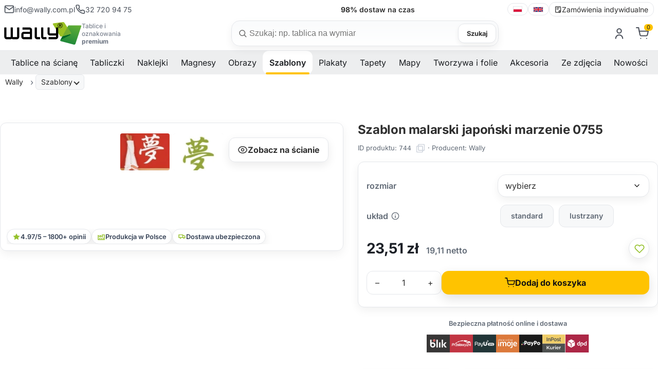

--- FILE ---
content_type: text/html; charset=utf-8
request_url: https://wally.com.pl/p744,szablon-malarski-japonski-marzenie-0755.html
body_size: 20911
content:
<!DOCTYPE html><html lang="pl" class="no-js"><head><meta http-equiv="Content-Type" content="text/html; charset=utf-8"><title>Szablon malarski japoński marzenie 0755 - sklep internetowy Wally</title>
<link rel="canonical" href="https://wally.com.pl/p744,szablon-malarski-japonski-marzenie-0755.html">
<meta name="description" content="Szablon Malarski Japoński Marzenie 0755 wykonany jest ze specjalnej folii szablonowej która znakomicie przykleja się do podłoża, dzięki czemu namalowany wzór będzie posiadał idealnie gładkie krawędzie, a szablon nie pozostawi żadnych zacieków.">
<meta property="og:title" content="Szablon malarski japoński marzenie 0755">
<meta property="og:type" content="product">
<meta property="og:url" content="https://wally.com.pl/p744,szablon-malarski-japonski-marzenie-0755.html">
<meta property="og:description" content="Szablon Malarski Japoński Marzenie 0755 wykonany jest ze specjalnej folii szablonowej która znakomicie przykleja się do podłoża, dzięki czemu namalowany wzór będzie posiadał idealnie gładkie krawędzie, a szablon nie pozostawi żadnych zacieków.">
<meta property="og:image" content="https://wally.com.pl/galerie/s/szablon-malarski-japonski-marzenie-0755_981.jpg">
<meta property="og:site_name" content="Wally tablice dla biznesu, dekoracje dla domu"><meta name="viewport" content="width=device-width, initial-scale=1">
<link rel="preconnect" href="https://apps.wally.com.pl" crossorigin>
<link rel="preconnect" href="https://www.googletagmanager.com">
<link rel="preconnect" href="https://www.google-analytics.com">
<link rel="preconnect" href="https://connect.facebook.net">
<link rel="dns-prefetch" href="//swrap.tradedoubler.com">
<link rel="dns-prefetch" href="//api.ratingcaptain.com">
<link rel="preload" as="font" type="font/woff2" href="/css/fonts/Inter-Regular.woff2" crossorigin>
<link rel="preload" as="font" type="font/woff2" href="/css/fonts/Inter-SemiBold.woff2" crossorigin>
<link rel="preload" as="font" type="font/woff2" href="/css/fonts/Inter-Bold.woff2" crossorigin>


<link href="/css/global.css?v=3" rel="stylesheet" media="screen">
<link rel="icon" type="image/x-icon" href="/favicon.ico">
<link rel="icon" type="image/png" href="/favicon.png">

<!-- Google Tag Manager -->
<script>(function(w,d,s,l,i){w[l]=w[l]||[];w[l].push({'gtm.start':
new Date().getTime(),event:'gtm.js'});var f=d.getElementsByTagName(s)[0],
j=d.createElement(s),dl=l!='dataLayer'?'&l='+l:'';j.async=true;j.src=
'https://apps.wally.com.pl/wally.js?id='+i+dl;f.parentNode.insertBefore(j,f);
})(window,document,'script','dataLayer','GTM-WPG2QVZ');</script>
<!-- End Google Tag Manager -->
<!-- Start TradeDoubler --> <script language="JavaScript" type="text/javascript"> 
(function(i,s,o,g,r,a,m){i['TDConversionObject']=r;i[r]=i[r]||function(){(i[r].q=i[r].q||[]).push(arguments)},i[r].l=1*new Date();a=s.createElement(o),m=s.getElementsByTagName(o)[0];a.async=1;a.src=g;m.parentNode.insertBefore(a,m)})(window,document,'script','https://svht.tradedoubler.com/tr_sdk.js?org=2451788&prog=391219&dr=true&rand=' + Math.random(), 'tdconv'); </script> <!-- End TradeDoubler tag-->
<script></script>
<script type="text/javascript">var aProdukty = []; var aProduktyN = []; var aProduktyRadio = []; aProdukty[744] = [9]; aProduktyN[744] = [9,11]; aProduktyRadio[744] = [11]; </script><script src="skrypty.php"></script><script type="application/ld+json">{"@context":"http://schema.org","@type":"BreadcrumbList","itemListElement":[{"@type":"ListItem","position":1,"item":{"@id":"https://wally.com.pl/k16,szablony-malarskie.html","name":"Szablony"}},{"@type":"ListItem","position":2,"item":{"@id":"https://wally.com.pl/k1535,szablony-malarskie-wzory-swiata.html","name":"Wzory świata"}}]}</script></head><body><img id="loading-image" src="img/loading.gif" alt="loading" style="height: 1px; width: 1px; position: absolute; left: 0; top: 0; display: none"><div id="kqs-tlo" style="width: 100%; height: 100%; display: none; position: fixed; top: 0; left: 0; background-color: #000000; z-index: 1000; opacity: 0; transition: opacity 0.5s linear;" onclick="kqs_off();"></div><div id="galeria-box" style="display: none; position: fixed; color: #000000; background-color: #ffffff; z-index: 1001; border: 0; box-shadow: 0 5px 20px #808080; opacity: 0; transition: opacity 0.5s linear;"><div id="galeria-podklad" style="width: 32px; height: 32px; margin: 20px; text-align: center"><img src="img/loading.gif" alt="loading" id="galeria-obraz" onclick="kqs_off();"></div><div style="margin: -10px 10px 10px 10px" id="galeria-miniatury"></div><div id="galeria-nazwa" style="margin: 10px; color: #000000; font-weight: bold; text-align: center"></div><div class="kqs-iks" style="width: 20px; height: 20px; position: absolute; cursor: pointer; top: 0; right: 0; background: #ffffff url(img/iks.png) 2px 6px/12px no-repeat; box-sizing: content-box;" onclick="kqs_off();"></div></div><table id="kqs-box-tlo" style="width: 100%; height: 100%; display: none; position: fixed; top: 0; left: 0; z-index: 1001; opacity: 0; transition: opacity 0.5s linear;"><tr><td style="width: 100%; height: 100%; vertical-align: middle"><div id="kqs-box" style="width: 95%; height: 95%; position: relative; margin: auto; color: #000000; background-color: #ffffff; border-radius: 10px; border: 0; box-shadow: 0 5px 20px #808080"><div id="kqs-box-zawartosc" style="height: 100%; padding: 20px"></div><div class="kqs-iks" style="width: 20px; height: 20px; position: absolute; cursor: pointer; top: 0; right: 0; background: url(img/iks.png) 2px 6px/12px no-repeat; box-sizing: content-box" onclick="kqs_off();"></div></div></td></tr></table><link href="/css/product.css?v=20" rel="stylesheet" media="screen"><link href="/css/carousel.css" rel="stylesheet" media="screen"><link href="/css/fancybox.css" rel="stylesheet" media="screen"><script type="text/javascript" src="js/product.js?v=15" defer></script><script src="/js/carousel.umd.js?v=2" defer></script><script src="/js/carousel.thumbs.umd.js?v=2" defer></script><script src="/js/carousel.dots.umd.js?v=2" defer></script><script src="/js/fancybox.umd.js?v=2" defer></script><script type="text/javascript" src="js/breadcrumb.js" defer></script><!-- Google Tag Manager (noscript) --><noscript><iframe src=https://apps.wally.com.pl/ns.html?id=GTM-WPG2QVZ height="0" width="0" style="display:none;visibility:hidden"></iframe></noscript>
<!-- End Google Tag Manager (noscript) --><header class="site-header container-fluid"><div class="wb-topbar u-sm-hide"><div class="wb-topbar__grid"><div class="wb-topbar__left"><a class="topbar-link" href="mailto:info@wally.com.pl"><svg class="i"><use href="#i-mail"></use></svg> <span>info@wally.com.pl</span> </a><a class="topbar-link" href="tel:+48327209475"><svg class="i"><use href="#i-phone"></use></svg> <span>32 720 94 75</span></a></div>  <!-- center: rotator USP --><div class="wb-usp" id="wbUsp" aria-live="polite"><span class="usp"><strong>15 000+</strong> wzorów do wyboru</span> <span class="usp"><strong>98%</strong> dostaw na czas</span> <span class="usp"><strong>7 dni</strong> produkcja na wymiar</span> <span class="usp"><strong>B2B</strong> obsługa firm i instytucji</span></div><div class="wb-topbar__right"><nav class="lang-switcher" aria-label="language switcher"><a class="lang-link" lang="pl" hreflang="pl" href="https://wally.com.pl"><img src="/img/icons/flag-pl.svg" alt="polski" width="18" height="12" loading="lazy" decoding="async"> </a><span class="sep" aria-hidden="true"></span> <a class="lang-link" lang="en" hreflang="en" href="https://wallyboards.eu"><img src="/img/icons/flag-uk.svg" alt="English" width="20" height="12" loading="lazy" decoding="async"> </a><span class="sep" aria-hidden="true"></span><a class="lang-link" href="/k44,zamowienia-indywidualne.html"><svg class="i"><use href="#i-order-custom"></use></svg> Zamówienia indywidualne</a></nav></div></div></div><div class="header-bar"><div class="header-inner container-fluid"><a class="brand" href="/"><img class="brand-logo" src="/img/logo/logo.svg" alt="Wally"  width="258" height="75"><div class="brand-claim">Tablice i oznakowania <strong>premium</strong></div></a><div class="search-box"><form action="index.php" method="get" role="search" aria-label="Formularz wyszukiwania produktów"><input type="hidden" name="d" value="szukaj"> <input type="hidden" name="dostepny" value="1" id="dostepny_for"><label for="input-szukaj" class="visually-hidden">Szukaj</label><div class="search-pill"><svg class="i left"><use href="#i-search"/></svg> <input type="text" class="search-input" placeholder="Szukaj: np. tablica na wymiar" onkeyup="podpowiedz(this.value)" id="input-szukaj" name="szukaj" autocomplete="off"><button type="button" id="clear-search" class="btn-clear" aria-label="Wyczyść">×</button> <button type="submit" id="send" class="btn btn-search">Szukaj</button><div id="podpowiedzi" class="search-suggest" role="listbox" aria-label="Podpowiedzi" style="visibility:hidden"></div></div></form></div><div class="toolbar">    <div id="mKonto"> <div class="toolbar-item u-sm-hide"><a href="#" aria-haspopup="true" aria-expanded="false" title="Zaloguj się"><svg class="i"><use href="#i-user"/></svg></a><div class="toolbar-dropdown" role="dialog"><form class="section" action="lo.php?g=in" method="post" name="logowanie"><div class="dropdown-title">Zaloguj się</div><div class="field"><label class="label" for="login-email">Twój email</label><div class="input-wrap"><svg class="i icon-left" aria-hidden="true"><use href="#i-mail"/></svg> <input id="login-email" name="umail" type="email" class="input input--lg input--with-left" placeholder="np. jan@firma.pl" autocomplete="email" required></div></div><div class="field u-mt-3"><div class="u-justify-between u-items-center u-flex"><label class="label" for="login-pass">Hasło</label> <a href="index.php?d=login&akcja=haslo" class="small-muted">Przypomnienie hasła</a></div><div class="input-wrap"><svg class="i icon-left" aria-hidden="true"><use href="#i-lock"/></svg> <input id="login-pass" name="password" type="password" class="input input--lg input--with-left input--with-right" placeholder="••••••••" autocomplete="current-password" required> <button type="button" class="pass-toggle icon-right" aria-label="Pokaż hasło"><svg class="i"><use href="#i-eye"/></svg></button></div></div><div class="u-flex u-items-center u-justify-between u-mt-3"></div><div class="u-mt-4"><button class="btn btn-cart u-w-100" type="submit">Zaloguj się</button></div><div class="dd-divider u-mt-4" aria-hidden="true"><span>lub</span></div><a class="btn dd-ghost u-w-100 u-mt-3" href="/rejestracja.html">Stwórz nowe konto</a></form></div></div></div><div id="mPrzechowalnia"></div> <div id="mKoszyk"><div class="toolbar-item u-sm-hide"><a href="#" aria-haspopup="true" aria-expanded="false"  title="Koszyk"><span class="cart-icon"> <svg class="i"><use href="#i-cart"/></svg><span class="count-label">0</span></span></a></div> </div><div class="toolbar-item"><button class="mobile-menu-toggle u-sm-only" aria-label="Otwórz menu" aria-expanded="false"><svg class="i i-menu" aria-hidden="true"><use href="#i-menu"></use></svg> <svg class="i i-close" aria-hidden="true"><use href="#i-close"></use></svg> <span class="text-label">Menu</span></button></div></div></div></div></header><div class="sentinel" aria-hidden="true"></div><div class="site-navbar container-fluid u-sm-hide"><div class="navbar"><nav class="site-menu"><ul><li class="has-megamenu"><span><a href="/k1521,tablice.html" title="Tablice na ścianę" aria-haspopup="true" aria-expanded="false">Tablice na ścianę</a><span class="sub-menu-toggle"></span></span><ul class="mega-menu"><li><a href="/k1002,tablice-suchoscieralne-magnetyczne.html" title="Tablice suchościeralne magnetyczne"><img src="/galerie/kategorie/1002_i.webp" width="235" height="168" loading="lazy" decoding="async" alt="Tablice suchościeralne magnetyczne"><span class="category-title">Tablice magnetyczne suchościeralne</span></a></li><li><a href="/k1043,tablice-kredowe-magnetyczne.html" title="Tablica kredowo magnetyczna"><img src="/galerie/kategorie/1043_i.webp" width="235" height="168" loading="lazy" decoding="async" alt="Tablica kredowo magnetyczna"><span class="category-title">Tablice kredowe magnetyczne</span></a></li><li><a href="/k1294,tablice-szklane.html" title="Tablice szklane magnetyczne"><img src="/galerie/kategorie/1294_i.webp" width="235" height="168" loading="lazy" decoding="async" alt="Tablice szklane magnetyczne"><span class="category-title">Tablice szklane magnetyczne</span></a></li><li><a href="/k424,tablice-suchoscieralne.html" title="Tablica suchościeralna"><img src="/galerie/kategorie/424_i.webp" width="235" height="168" loading="lazy" decoding="async" alt="Tablica suchościeralna"><span class="category-title">Tablice suchościeralne</span></a></li><li><a href="/k430,tablice-kredowe.html" title="Tablica kredowa"><img src="/galerie/kategorie/430_i.webp" width="235" height="168" loading="lazy" decoding="async" alt="Tablica kredowa"><span class="category-title">Tablice kredowe</span></a></li><li><a href="/k1297,tablice-jezdne-i-wolnostojace.html" title="Tablice mobilne i wolnostojące"><img src="/galerie/kategorie/1297_i.webp" width="235" height="168" loading="lazy" decoding="async" alt="Tablice mobilne i wolnostojące"><span class="category-title">Tablice mobilne i wolnostojące</span></a></li><li><a href="/k1488,planery-suchoscieralne.html" title="Tablica planer"><img src="/galerie/kategorie/1488_i.webp" width="235" height="168" loading="lazy" decoding="async" alt="Tablica planer"><span class="category-title">Planery</span></a></li><li><a href="/k1412,tablice-lean-management.html" title="Tablice do planowania i lean management – proste zarządzanie zespołem i kontrola nad projektem"><img src="/galerie/kategorie/1412_i.webp" width="235" height="168" loading="lazy" decoding="async" alt="Tablice do planowania i lean management – proste zarządzanie zespołem i kontrola nad projektem"><span class="category-title">Tablice Lean management</span></a></li><li><a href="/k1528,tablice-z-wlasnym-nadrukiem.html" title="Tablice z własnym nadrukiem"><img src="/galerie/kategorie/1528_i.webp" width="235" height="168" loading="lazy" decoding="async" alt="Tablice z własnym nadrukiem"><span class="category-title">Tablice <strong>z własnym nadrukiem</strong></span></a></li><li><a href="/k1558,tablice-magnetyczne.html" title="Tablice magnetyczne - wszechstronne narzędzia do organizacji i komunikacji"><img src="/galerie/kategorie/1558_i.webp" width="235" height="168" loading="lazy" decoding="async" alt="Tablice magnetyczne - wszechstronne narzędzia do organizacji i komunikacji"><span class="category-title">Tablice magnetyczne</span></a></li><li><a href="/k1318,tablice-wedlug-przeznaczenia.html" title="Jak wybrać odpowiednią tablicę?"><img src="/galerie/kategorie/1318_i.webp" width="235" height="168" loading="lazy" decoding="async" alt="Jak wybrać odpowiednią tablicę?"><span class="category-title">Tablice według przeznaczenia</span></a></li></ul></li><li class="has-megamenu"><span><a href="/k1522,tabliczki.html" title="Tabliczki" aria-haspopup="true" aria-expanded="false">Tabliczki</a><span class="sub-menu-toggle"></span></span><ul class="mega-menu"><li><a href="/k1461,tabliczki-parkingowe.html" title="Tabliczki parkingowe – trwałe oznaczenia miejsc postojowych"><img src="/galerie/kategorie/1461_i.webp" width="235" height="168" loading="lazy" decoding="async" alt="Tabliczki parkingowe – trwałe oznaczenia miejsc postojowych"><span class="category-title">Tabliczki parkingowe</span></a></li><li><a href="/k1560,tabliczki-tabliczki-adresowe-premium.html" title="Tabliczki adresowe premium"><img src="/galerie/kategorie/1560_i.webp" width="235" height="168" loading="lazy" decoding="async" alt="Tabliczki adresowe premium"><span class="category-title">Tabliczki adresowe premium</span></a></li><li><a href="/k1557,tabliczka-z-numerem-domu.html" title="Tabliczka z numerem domu"><img src="/galerie/kategorie/1557_i.webp" width="235" height="168" loading="lazy" decoding="async" alt="Tabliczka z numerem domu"><span class="category-title">Tabliczki z numerem domu</span></a></li><li><a href="/k1452,tabliczki-bhp-monitoring.html" title="Tabliczki monitoring"><img src="/galerie/kategorie/1452_i.webp" width="235" height="168" loading="lazy" decoding="async" alt="Tabliczki monitoring"><span class="category-title">Tabliczki monitoring</span></a></li><li><a href="/k1516,tabliczki-oznakowanie-budynkow.html" title="Tabliczka oznakowanie budynku"><img src="/galerie/kategorie/1516_i.webp" width="235" height="168" loading="lazy" decoding="async" alt="Tabliczka oznakowanie budynku"><span class="category-title">Tabliczki oznakowanie budynków</span></a></li><li><a href="/k1483,personalizowana-tabliczka-z-wlasnym-napisem.html" title="Tabliczki personalizowane z nadrukiem"><img src="/galerie/kategorie/1483_i.webp" width="235" height="168" loading="lazy" decoding="async" alt="Tabliczki personalizowane z nadrukiem"><span class="category-title">Tabliczki <strong>personalizowane</strong></span></a></li><li><a href="/k1448,tabliczki-bhp.html" title="Tabliczki BHP"><img src="/galerie/kategorie/1448_i.webp" width="235" height="168" loading="lazy" decoding="async" alt="Tabliczki BHP"><span class="category-title">Tabliczki BHP</span></a></li><li><a href="/k1401,tabliczki-a5-a4-a3.html" title="Tabliczki A3, A4, A5"><img src="/galerie/kategorie/1401_i.webp" width="235" height="168" loading="lazy" decoding="async" alt="Tabliczki A3, A4, A5"><span class="category-title">Tabliczki A3, A4, A5</span></a></li><li><a href="/k1402,tabliczki-w-ramkach.html" title="Ramki informacyjne - tabliczki"><img src="/galerie/kategorie/1402_i.webp" width="235" height="168" loading="lazy" decoding="async" alt="Ramki informacyjne - tabliczki"><span class="category-title">Tabliczki w ramkach</span></a></li><li><a href="/k1529,tabliczki-z-wlasnym-nadrukiem.html" title="Tabliczki z własnym nadrukiem"><img src="/galerie/kategorie/1529_i.webp" width="235" height="168" loading="lazy" decoding="async" alt="Tabliczki z własnym nadrukiem"><span class="category-title">Tabliczki <strong>z własnym nadrukiem</strong></span></a></li><li><a href="/k1403,zawieszki-magazynowe.html" title="Zawieszki magazynowe"><img src="/galerie/kategorie/1403_i.webp" width="235" height="168" loading="lazy" decoding="async" alt="Zawieszki magazynowe"><span class="category-title">Zawieszki magazynowe</span></a></li><li><a href="/k1360,etykiety-cenowki.html" title="Etykiety samoprzylepne"><img src="/galerie/kategorie/1360_i.webp" width="235" height="168" loading="lazy" decoding="async" alt="Etykiety samoprzylepne"><span class="category-title">Etykiety, cenówki</span></a></li></ul></li><li class="has-megamenu"><span><a href="/k1544,naklejki.html" title="Naklejki" aria-haspopup="true" aria-expanded="false">Naklejki</a><span class="sub-menu-toggle"></span></span><ul class="mega-menu"><li><a href="/k1449,naklejki-bhp.html" title="Naklejki BHP"><img src="/galerie/kategorie/1449_i.webp" width="235" height="168" loading="lazy" decoding="async" alt="Naklejki BHP"><span class="category-title">Naklejki BHP</span></a></li><li><a href="/k1316,naklejki-na-sciane.html" title="Naklejki na ścianę"><img src="/galerie/kategorie/1316_i.webp" width="235" height="168" loading="lazy" decoding="async" alt="Naklejki na ścianę"><span class="category-title">Naklejki na ścianę</span></a></li><li><a href="/k1542,naklejki-kredowe.html" title="Naklejki kredowe: Odkryj nowy wymiar kreatywności i organizacji!"><img src="/galerie/kategorie/1542_i.webp" width="235" height="168" loading="lazy" decoding="async" alt="Naklejki kredowe: Odkryj nowy wymiar kreatywności i organizacji!"><span class="category-title">Naklejki kredowe</span></a></li><li><a href="/k1514,naklejki-z-twoim-nadrukiem.html" title="Personalizowane naklejki z własnym nadrukiem"><img src="/galerie/kategorie/1514_i.webp" width="235" height="168" loading="lazy" decoding="async" alt="Personalizowane naklejki z własnym nadrukiem"><span class="category-title">Naklejki <strong>z własnym nadrukiem</strong></span></a></li><li><a href="/k1532,etykiety-z-wlasnym-nadrukiem.html" title="Etykiety z własnym nadrukiem, samoprzylepne w dowolnym kształcie, Bez ograniczeń!"><img src="/galerie/kategorie/1532_i.webp" width="235" height="168" loading="lazy" decoding="async" alt="Etykiety z własnym nadrukiem, samoprzylepne w dowolnym kształcie, Bez ograniczeń!"><span class="category-title">Etykiety <strong>z własnym nadrukiem</strong></span></a></li><li><a href="/k1025,okleiny-na-lodowke.html" title="Okleiny na lodówkę"><img src="/galerie/kategorie/1025_i.webp" width="235" height="168" loading="lazy" decoding="async" alt="Okleiny na lodówkę"><span class="category-title">Okleiny na lodówkę</span></a></li><li><a href="/k1212,naklejki-na-laptopa.html" title="Naklejki na laptopa, komputer - skórki, skiny i nalepki"><img src="/galerie/kategorie/1212_i.webp" width="235" height="168" loading="lazy" decoding="async" alt="Naklejki na laptopa, komputer - skórki, skiny i nalepki"><span class="category-title">Naklejki na laptopa</span></a></li></ul></li><li class="has-megamenu"><span><a href="/k1477,magnesy-i-produkty-magnetyczne.html" title="Magnesy" aria-haspopup="true" aria-expanded="false">Magnesy</a><span class="sub-menu-toggle"></span></span><ul class="mega-menu"><li><a href="/k1531,magnesy-z-wlasnym-nadrukiem.html" title="Magnesy z własnym nadrukiem"><img src="/galerie/kategorie/1531_i.webp" width="235" height="168" loading="lazy" decoding="async" alt="Magnesy z własnym nadrukiem"><span class="category-title">Magnesy <strong>z własnym nadrukiem</strong></span></a></li><li><a href="/k1400,maty-magnetyczne-magnesy.html" title="Magnesy i maty magnetyczne"><img src="/galerie/kategorie/1400_i.webp" width="235" height="168" loading="lazy" decoding="async" alt="Magnesy i maty magnetyczne"><span class="category-title">Magnesy i maty magnetyczne</span></a></li><li><a href="/k1475,nakladki-magnetyczne.html" title="Nakładki magnetyczne"><img src="/galerie/kategorie/1475_i.webp" width="235" height="168" loading="lazy" decoding="async" alt="Nakładki magnetyczne"><span class="category-title">Nakładki magnetyczne</span></a></li><li><a href="/k1476,ramki-magnetyczne.html" title="Ramki magnetyczne"><img src="/galerie/kategorie/1476_i.webp" width="235" height="168" loading="lazy" decoding="async" alt="Ramki magnetyczne"><span class="category-title">Ramki magnetyczne</span></a></li><li><a href="/k1478,tasmy-magnetyczne.html" title="Taśmy magnetyczne"><img src="/galerie/kategorie/1478_i.webp" width="235" height="168" loading="lazy" decoding="async" alt="Taśmy magnetyczne"><span class="category-title">Taśmy magnetyczne</span></a></li><li><a href="/k1479,magnesy-dla-dzieci.html" title="Magnesy dla dzieci"><img src="/galerie/kategorie/1479_i.webp" width="235" height="168" loading="lazy" decoding="async" alt="Magnesy dla dzieci"><span class="category-title">Magnesy dla dzieci</span></a></li></ul></li><li class="has-megamenu"><span><a href="/k1525,reprodukcje-obrazow.html" title="Obrazy" aria-haspopup="true" aria-expanded="false">Obrazy</a><span class="sub-menu-toggle"></span></span><ul class="mega-menu"><li><a href="/k1048,reprodukcje-obrazow-malarstwo-polskie.html" title="Reprodukcje obrazów polskich malarzy na płótnie"><img src="/galerie/kategorie/1048_i.webp" width="235" height="168" loading="lazy" decoding="async" alt="Reprodukcje obrazów polskich malarzy na płótnie"><span class="category-title">Reprodukcje obrazów - malarstwo polskie</span></a></li><li><a href="/k1050,reprodukcje-obrazow-malarstwo-zagraniczne.html" title="Reprodukcje zagranicznych malarzy na płótnie"><img src="/galerie/kategorie/1050_i.webp" width="235" height="168" loading="lazy" decoding="async" alt="Reprodukcje zagranicznych malarzy na płótnie"><span class="category-title">Reprodukcje obrazów - malarstwo zagraniczne</span></a></li></ul></li><li class="has-megamenu active"><span><a href="/k16,szablony-malarskie.html" title="Szablony" aria-haspopup="true" aria-expanded="false">Szablony</a><span class="sub-menu-toggle"></span></span><ul class="mega-menu"><li><a href="/k1392,szablony-malarskie-wielorazowe.html" title="Szablony malarskie wielokrotnego użytku - Twój znak firmowy powielony tysiące razy"><img src="/galerie/kategorie/1392_i.webp" width="235" height="168" loading="lazy" decoding="async" alt="Szablony malarskie wielokrotnego użytku - Twój znak firmowy powielony tysiące razy"><span class="category-title">Szablony <strong>malarskie wielorazowe</strong></span></a></li><li><a href="/k56,szablony-malarskie-abstrakcje.html" title="Szablony malarskie - Abstrakcje"><img src="/galerie/kategorie/56_i.webp" width="235" height="168" loading="lazy" decoding="async" alt="Szablony malarskie - Abstrakcje"><span class="category-title">Abstrakcyjne wzory</span></a></li><li><a href="/k25,szablony-malarskie-dla-dzieci.html" title="Szablony malarskie dla dzieci"><img src="/galerie/kategorie/25_i.webp" width="235" height="168" loading="lazy" decoding="async" alt="Szablony malarskie dla dzieci"><span class="category-title">Dla dzieci</span></a></li><li><a href="/k3,szablony-malarskie-roslinne.html" title="Szablony malarskie kwiatów i motywów roślinnych"><img src="/galerie/kategorie/3_i.webp" width="235" height="168" loading="lazy" decoding="async" alt="Szablony malarskie kwiatów i motywów roślinnych"><span class="category-title">Motywy roślinne</span></a></li><li><a href="/k1536,szablony-malarskie-pasje.html" title="Szablony malarskie Pasje"><img src="/galerie/kategorie/1536_i.webp" width="235" height="168" loading="lazy" decoding="async" alt="Szablony malarskie Pasje"><span class="category-title">Pasje i hobby</span></a></li><li><a href="/k1204,szablony-malarskie-sentencje-cytaty.html" title="Sentencje i cytaty w formie szablonów do malowania na ścianie"><img src="/galerie/kategorie/1204_i.webp" width="235" height="168" loading="lazy" decoding="async" alt="Sentencje i cytaty w formie szablonów do malowania na ścianie"><span class="category-title">Sentencje i cytaty</span></a></li><li><a href="/k62,szablony-malarskie-sylwetki.html" title="Szablony malarskie Sylwetki"><img src="/galerie/kategorie/62_i.webp" width="235" height="168" loading="lazy" decoding="async" alt="Szablony malarskie Sylwetki"><span class="category-title">Sylwetki</span></a></li><li class="active"><a href="/k1535,szablony-malarskie-wzory-swiata.html" title="Szablony malarskie Wzory Świata"><img src="/galerie/kategorie/1535_i.webp" width="235" height="168" loading="lazy" decoding="async" alt="Szablony malarskie Wzory Świata"><span class="category-title">Wzory świata</span></a></li><li><a href="/k19,szablony-malarskie-zwierzeta.html" title="Szablony malarskie Zwierzęta"><img src="/galerie/kategorie/19_i.webp" width="235" height="168" loading="lazy" decoding="async" alt="Szablony malarskie Zwierzęta"><span class="category-title">Zwierzęta</span></a></li></ul></li><li class="has-megamenu"><span><a href="/k1432,plakaty.html" title="Plakaty" aria-haspopup="true" aria-expanded="false">Plakaty</a><span class="sub-menu-toggle"></span></span><ul class="mega-menu"><li><a href="/k1435,plakaty-skandynawskie.html" title="Plakaty skandynawskie"><img src="/galerie/kategorie/1435_i.webp" width="235" height="168" loading="lazy" decoding="async" alt="Plakaty skandynawskie"><span class="category-title">Plakaty skandynawskie</span></a></li><li><a href="/k1436,plakaty-typograficzne.html" title="Plakaty typograficzne"><img src="/galerie/kategorie/1436_i.webp" width="235" height="168" loading="lazy" decoding="async" alt="Plakaty typograficzne"><span class="category-title">Plakaty typograficzne</span></a></li><li><a href="/k1438,plakaty-retro.html" title="Plakaty retro"><img src="/galerie/kategorie/1438_i.webp" width="235" height="168" loading="lazy" decoding="async" alt="Plakaty retro"><span class="category-title">Plakaty retro</span></a></li><li><a href="/k1437,plakaty-motywacyjne.html" title="Plakaty motywacyjne"><img src="/galerie/kategorie/1437_i.webp" width="235" height="168" loading="lazy" decoding="async" alt="Plakaty motywacyjne"><span class="category-title">Plakaty motywacyjne</span></a></li><li><a href="/k1434,plakaty-do-kuchni.html" title="Plakaty do kuchni"><img src="/galerie/kategorie/1434_i.webp" width="235" height="168" loading="lazy" decoding="async" alt="Plakaty do kuchni"><span class="category-title">Plakaty do kuchni</span></a></li><li><a href="/k1439,plakaty-do-lazienki.html" title="Plakaty do łazienki"><img src="/galerie/kategorie/1439_i.webp" width="235" height="168" loading="lazy" decoding="async" alt="Plakaty do łazienki"><span class="category-title">Plakaty do łazienki</span></a></li><li><a href="/k1440,plakaty-do-sypialni.html" title="Plakaty do sypialni"><img src="/galerie/kategorie/1440_i.webp" width="235" height="168" loading="lazy" decoding="async" alt="Plakaty do sypialni"><span class="category-title">Plakaty do sypialni</span></a></li></ul></li><li class="has-megamenu"><span><a href="/k1543,tapety.html" title="Tapety" aria-haspopup="true" aria-expanded="false">Tapety</a><span class="sub-menu-toggle"></span></span><ul class="mega-menu"><li><a href="/k1472,tapety-premium-na-sciane.html" title="Tapety na ścianę Premium"><img src="/galerie/kategorie/1472_i.webp" width="235" height="168" loading="lazy" decoding="async" alt="Tapety na ścianę Premium"><span class="category-title">Tapety premium</span></a></li><li><a href="/k1426,fototapety-dla-dzieci.html" title="Fototapety do pokoju dziecka (dla chłopca i dziewczynki) na ścianę"><img src="/galerie/kategorie/1426_i.webp" width="235" height="168" loading="lazy" decoding="async" alt="Fototapety do pokoju dziecka (dla chłopca i dziewczynki) na ścianę"><span class="category-title">Fototapety do pokoju dziecka</span></a></li><li><a href="/k27,fototapety-na-sciane.html" title="Fototapety na ścianę do salonu i pokoju"><img src="/galerie/kategorie/27_i.webp" width="235" height="168" loading="lazy" decoding="async" alt="Fototapety na ścianę do salonu i pokoju"><span class="category-title">Fototapety na ścianę do salonu i pokoju</span></a></li><li><a href="/k469,fototapety-na-drzwi.html" title="Fototapety na drzwi wewnętrzne pokojowe"><img src="/galerie/kategorie/469_i.webp" width="235" height="168" loading="lazy" decoding="async" alt="Fototapety na drzwi wewnętrzne pokojowe"><span class="category-title">Fototapety na drzwi</span></a></li><li><a href="/k1317,fototapety.html" title="Fototapety"><img src="/galerie/kategorie/1317_i.webp" width="235" height="168" loading="lazy" decoding="async" alt="Fototapety"><span class="category-title">Fototapety wg przeznaczenia</span></a></li></ul></li><li class="has-megamenu"><span><a href="/k1504,mapy.html" title="Mapy" aria-haspopup="true" aria-expanded="false">Mapy</a><span class="sub-menu-toggle"></span></span><ul class="mega-menu"><li><a href="/k1505,mapy-polski.html" title="Mapa Polski"><img src="/galerie/kategorie/1505_i.webp" width="235" height="168" loading="lazy" decoding="async" alt="Mapa Polski"><span class="category-title">Mapy Polski</span></a></li><li><a href="/k1506,mapy-swiata.html" title="Mapa świata na ścianę"><img src="/galerie/kategorie/1506_i.webp" width="235" height="168" loading="lazy" decoding="async" alt="Mapa świata na ścianę"><span class="category-title">Mapy świata na ścianę</span></a></li><li><a href="/k1428,mapy-zdrapki.html" title="Mapa zdrapka świata i Polski"><img src="/galerie/kategorie/1428_i.webp" width="235" height="168" loading="lazy" decoding="async" alt="Mapa zdrapka świata i Polski"><span class="category-title">Mapy zdrapki</span></a></li><li><a href="/k1509,nakladki-magnetyczne-mapy.html" title="Nakładki magnetyczne mapy"><img src="/galerie/kategorie/1509_i.webp" width="235" height="168" loading="lazy" decoding="async" alt="Nakładki magnetyczne mapy"><span class="category-title">Mapy nakładki magnetyczne</span></a></li><li><a href="/k1512,mapy-szablony.html" title="Mapy szablony"><img src="/galerie/kategorie/1512_i.webp" width="235" height="168" loading="lazy" decoding="async" alt="Mapy szablony"><span class="category-title">Mapy szablony</span></a></li><li><a href="/k1513,mapy-tapeta.html" title="Mapy tapeta"><img src="/galerie/kategorie/1513_i.webp" width="235" height="168" loading="lazy" decoding="async" alt="Mapy tapeta"><span class="category-title">Mapy tapeta</span></a></li><li><a href="/k1409,tablice-mapy.html" title="Tablice mapy świata i Polski"><img src="/galerie/kategorie/1409_i.webp" width="235" height="168" loading="lazy" decoding="async" alt="Tablice mapy świata i Polski"><span class="category-title">Tablice mapy świata i Polski</span></a></li></ul></li><li class="has-megamenu"><span><a href="/k1545,tworzywa-i-folie.html" title="Tworzywa i folie" aria-haspopup="true" aria-expanded="false">Tworzywa i folie</a><span class="sub-menu-toggle"></span></span><ul class="mega-menu"><li><a href="/k1404,folie-dekoracyjne.html" title="Folie dekoracyjne"><img src="/galerie/kategorie/1404_i.webp" width="235" height="168" loading="lazy" decoding="async" alt="Folie dekoracyjne"><span class="category-title">Folie dekoracyjne</span></a></li><li><a href="/k1481,folie-magnetyczne-na-metry.html" title="Folie magnetyczne"><img src="/galerie/kategorie/1481_i.webp" width="235" height="168" loading="lazy" decoding="async" alt="Folie magnetyczne"><span class="category-title">Folie magnetyczne</span></a></li><li><a href="/k1556,tworzywa-i-folie-tworzywa-sztuczne.html" title="Tworzywa sztuczne"><img src="/galerie/kategorie/1556_i.webp" width="235" height="168" loading="lazy" decoding="async" alt="Tworzywa sztuczne"><span class="category-title">Tworzywa sztuczne</span></a></li></ul></li><li class="has-megamenu"><span><a href="/k1250,akcesoria.html" title="Akcesoria" aria-haspopup="true" aria-expanded="false">Akcesoria</a><span class="sub-menu-toggle"></span></span><ul class="mega-menu"><li><a href="/k1554,akcesoria-magnesy.html" title="Magnesy"><img src="/galerie/kategorie/1554_i.webp" width="235" height="168" loading="lazy" decoding="async" alt="Magnesy"><span class="category-title">Magnesy</span></a></li><li><a href="/k1550,akcesoria-markery-suchoscieralne.html" title="Markery suchościeralne"><img src="/galerie/kategorie/1550_i.webp" width="235" height="168" loading="lazy" decoding="async" alt="Markery suchościeralne"><span class="category-title">Markery suchościeralne</span></a></li><li><a href="/k1547,akcesoria-kieszenie-pojemniki-koszulki-polki.html" title="Kieszenie, pojemniki, koszulki, półki"><img src="/galerie/kategorie/1547_i.webp" width="235" height="168" loading="lazy" decoding="async" alt="Kieszenie, pojemniki, koszulki, półki"><span class="category-title">Kieszenie, pojemniki, koszulki, półki</span></a></li><li><a href="/k1549,akcesoria-kreda-i-markery-kredowe.html" title="Kreda i markery kredowe"><img src="/galerie/kategorie/1549_i.webp" width="235" height="168" loading="lazy" decoding="async" alt="Kreda i markery kredowe"><span class="category-title">Kreda i markery kredowe</span></a></li><li><a href="/k1548,akcesoria-gabki-scieraki-plyny.html" title="Gąbki, ścieraki, płyny"><img src="/galerie/kategorie/1548_i.webp" width="235" height="168" loading="lazy" decoding="async" alt="Gąbki, ścieraki, płyny"><span class="category-title">Gąbki, ścieraki, płyny</span></a></li><li><a href="/k1551,akcesoria-ramki-magnetyczne-i-owz.html" title="Ramki magnetyczne i OWZ"><img src="/galerie/kategorie/1551_i.webp" width="235" height="168" loading="lazy" decoding="async" alt="Ramki magnetyczne i OWZ"><span class="category-title">Ramki magnetyczne i OWZ</span></a></li><li><a href="/k1553,akcesoria-uchwyty-ringowe.html" title="Uchwyty ringowe"><img src="/galerie/kategorie/1553_i.webp" width="235" height="168" loading="lazy" decoding="async" alt="Uchwyty ringowe"><span class="category-title">Uchwyty ringowe</span></a></li><li><a href="/k1552,akcesoria-systemy-montazu.html" title="Systemy montażu"><img src="/galerie/kategorie/1552_i.webp" width="235" height="168" loading="lazy" decoding="async" alt="Systemy montażu"><span class="category-title">Systemy montażu</span></a></li><li><a href="/k1555,akcesoria-do-wielokrotnej-aplikacji-elektrostatyczne-adhezyjne.html" title="Do wielokrotnej aplikacji - elektrostatyczne, adhezyjne"><img src="/galerie/kategorie/1555_i.webp" width="235" height="168" loading="lazy" decoding="async" alt="Do wielokrotnej aplikacji - elektrostatyczne, adhezyjne"><span class="category-title">Do wielokrotnej aplikacji - elektrostatyczne, adhezyjne</span></a></li><li><a href="/k1295,probki-produktow.html" title="Próbki produktów"><img src="/galerie/kategorie/1295_i.webp" width="235" height="168" loading="lazy" decoding="async" alt="Próbki produktów"><span class="category-title">Próbki produktów</span></a></li><li><a href="/k1546,akcesoria-wedlug-przeznaczenia.html" title="Wyposażenie dodatkowe do białych tablic i kredowych"><img src="/galerie/kategorie/1546_i.webp" width="235" height="168" loading="lazy" decoding="async" alt="Wyposażenie dodatkowe do białych tablic i kredowych"><span class="category-title">Akcesoria według przeznaczenia</span></a></li></ul></li><li class="has-megamenu"><span><a href="/k1561,ze-zdjecia.html" title="Ze zdjęcia" aria-haspopup="true" aria-expanded="false">Ze zdjęcia</a><span class="sub-menu-toggle"></span></span><ul class="mega-menu"><li><a href="/k1559,obraz-zdjecie-na-plotnie.html" title="Obraz ze zdjęcia na płótnie - fotoobraz canvas gotowy do powieszenia"><img src="/galerie/kategorie/1559_i.webp" width="235" height="168" loading="lazy" decoding="async" alt="Obraz ze zdjęcia na płótnie - fotoobraz canvas gotowy do powieszenia"><span class="category-title">Obraz <strong>ze zdjęcia na płótnie</strong></span></a></li><li><a href="/k1533,plakat-ze-zdjecia.html" title="Plakat ze zdjęcia - fotoplakat w jakości HD"><img src="/galerie/kategorie/1533_i.webp" width="235" height="168" loading="lazy" decoding="async" alt="Plakat ze zdjęcia - fotoplakat w jakości HD"><span class="category-title">Plakat <strong>ze zdjęcia</strong></span></a></li></ul></li><li><span><a href="/nowosci.html">Nowości</a></span></li></ul></nav></div></div><!-- Header end --><div class="nav-wrapper container-fluid"><nav class="breadcrumbs-wrap"><ol class="breadcrumbs" style="visibility:hidden"><li class="u-sm-hide"><a href="/">Wally</a></li><li><a class="is-active" href="k16,szablony-malarskie.html">Szablony</a><ul><li><a  href="k1392,szablony-malarskie-wielorazowe.html">Szablony <strong>malarskie wielorazowe</strong></a></li><li><a  href="k56,szablony-malarskie-abstrakcje.html">Abstrakcyjne wzory</a></li><li><a  href="k25,szablony-malarskie-dla-dzieci.html">Dla dzieci</a></li><li><a  href="k3,szablony-malarskie-roslinne.html">Motywy roślinne</a></li><li><a  href="k1536,szablony-malarskie-pasje.html">Pasje i hobby</a></li><li><a  href="k1204,szablony-malarskie-sentencje-cytaty.html">Sentencje i cytaty</a></li><li><a  href="k62,szablony-malarskie-sylwetki.html">Sylwetki</a></li><li><a class="is-active" href="k1535,szablony-malarskie-wzory-swiata.html">Wzory świata</a></li><li><a  href="k19,szablony-malarskie-zwierzeta.html">Zwierzęta</a></li></ul></li></ol></nav></div><main class="container"><section class="pdp-grid u-mt-5" data-product-id="744"><div><aside id="product-gallery-wrapper" class="pdp-media u-rounded u-shadow-sm"><div class="product-badge"></div><div id="prodwrap" class="gallery-wrapper"><div id="productCarousel" class="f-carousel"><div class="f-carousel__slide" data-thumb-src="/galerie/s/szablon-malarski-japonski-marzenie-0755_981_m.webp" data-fancybox="gallery" data-src="galerie/s/szablon-malarski-japonski-marzenie-0755_981.webp"><img class="carousel-img" alt="Szablon malarski japoński marzenie 0755" width="450" height="450"  src="/galerie/s/szablon-malarski-japonski-marzenie-0755_981_m.webp" srcset="galerie/s/szablon-malarski-japonski-marzenie-0755_981_k.webp 280w, galerie/s/szablon-malarski-japonski-marzenie-0755_981_p.webp 400w, galerie/s/szablon-malarski-japonski-marzenie-0755_981_b.webp 550w" sizes="(min-width: 900px) 560px, 92vw" loading="lazy"  fetchpriority="low" decoding="async" data-caption="Szablon malarski japoński marzenie 0755"></div><div class="f-carousel__slide" data-thumb-src="/galerie/s/szablon-malarski-japonski-marzenie-0755_905_m.webp" data-fancybox="gallery" data-src="galerie/s/szablon-malarski-japonski-marzenie-0755_905.webp"><img class="carousel-img" alt="Szablon malarski japoński marzenie 0755" width="450" height="450"  src="/galerie/s/szablon-malarski-japonski-marzenie-0755_905_m.webp" srcset="galerie/s/szablon-malarski-japonski-marzenie-0755_905_k.webp 280w, galerie/s/szablon-malarski-japonski-marzenie-0755_905_p.webp 400w, galerie/s/szablon-malarski-japonski-marzenie-0755_905_b.webp 550w" sizes="(min-width: 900px) 560px, 92vw" loading="lazy"  fetchpriority="low" decoding="async" data-caption="Szablon malarski japoński marzenie 0755"></div></div></div><ul class="buy-chips u-mt-2" aria-label="Najważniejsze atuty">
  <li><svg class="i"><use href="#i-star"></use></svg>4.97/5 – 1800+ opinii</li>
  <li><svg class="i"><use href="#i-factory"></use></svg>Produkcja w Polsce</li>
  <li><svg class="i"><use href="#i-truck"></use></svg>Dostawa ubezpieczona</li>
</ul></aside></div><aside><header class="buy-head"><h1 class="product-header h3 u-mt-0">Szablon malarski japoński marzenie 0755</h1><div class="buy-meta u-text-muted u-mt-2 u-mb-4"><span>ID produktu:  <code id="product-id">744</code></span> <button type="button" class="copy-button" data-copy-target="#product-id" title="Skopiuj ID produktu"> <svg class="i"><use href="#i-copy"></use></svg> </button> · <span><span>Producent: <a href="/m1,wally.html" title="Wally">Wally</a></span></span>
    </div> </header><div class="pdp-buy-card  u-rounded u-shadow-sm"><form method="post" name="listaZakupow" action="koszyk.php?akcja=dodaj"><div id="atrib"><div class="row option_9"><label>rozmiar</label><div class="w-select"><div class="attr-item" id="rozmiar" name="value_9"><select onchange="aCena(744,'p',0);" class="atrybuty" name="atrybuty_744[9]" id="atrybuty_744_9_0"><option value="0">wybierz</option><option value="1522">20,0 x 24,0 cm</option><option value="1853">30,0 x 36,0 cm</option><option value="2115">40,0 x 48,0 cm</option><option value="2350">50,0 x 60,0 cm</option><option value="2539">60,0 x 72,0 cm</option><option value="2720">70,0 x 84,0 cm</option><option value="2946">80,0 x 96,0 cm</option></select></div></div></div><div class="row option_11"><label>układ<button type="button" class="help-btn" aria-haspopup="dialog" aria-expanded="false"><svg aria-hidden="true" viewBox="0 0 24 24" class="i-16"> <circle cx="12" cy="12" r="10" fill="none" stroke="currentColor" stroke-width="2"/> <path d="M12 11v6m0-10h.01" stroke="currentColor" stroke-width="2" stroke-linecap="round"/></svg></button> <div class="help-popover" role="dialog" aria-modal="false" hidden><div class="help-head"><button type="button" class="help-close" aria-label="Zamknij">×</button></div><div class="help-body"><p>Wybierz opcję z listy i zobacz jak zmieni się zdjęcie.</p></div></div> </label><div class="w-select"><div class="attr-item" id="układ" name="value_11"><div class="segmented-control"><input type="radio" value="71" name="atrybuty_744[11]" id="atrybuty_744_11_0" onclick="aCena(744,'p',0);"> <label for="atrybuty_744_11_0">standard</label></div><div class="segmented-control"><input type="radio" value="72" name="atrybuty_744[11]" id="atrybuty_744_11_0_2" onclick="aCena(744,'p',0);"> <label for="atrybuty_744_11_0_2">lustrzany</label></div></div></div></div></div><div class="buy-price"><span id="cena_744_0"><div class="price-main"><span class="amount"><span id="klavioprice">23,51</span> zł </span><span class="vat u-text-muted">19,11 netto</span></div></span><span class="wish-btn"><span id="prz_744"><span onclick="przechowaj(744, 1); return false;" title="Dodaj do listy życzeń" aria-label="Dodaj do listy życzeń"><svg class="i"><use href="#i-heart"></use></svg></span></span></span></div><div class="pdp-cta"><div class="count-input"><a class="incr-btn" data-action="decrease" href="#" aria-label="Mniej">–</a><input type="text" class="quantity input" id="quantity" name="ile_744" value="1"  onkeyup="kontrola(744,0);"><a class="incr-btn" data-action="increase" href="#" aria-label="Więcej">+</a></div><button type="submit" class="btn btn-accent btn-cta u-w-100" id="addToCartButton"  onclick="if(kontrola(744,0) == 1){ return false; }else if(sprawdzFormularz(744,0) == 1){ return false; }else if(koszyk_dodaj(0) == 1){ return false; }"><svg class="i"><use href="#i-cart"></use></svg> Dodaj do koszyka</button><input type="hidden" id="limit_744" name="limit_744" value="49998"><input type="hidden" name="koszyk" value="744"></div></form></div><div class="buy-trust"><div class="payment-claim">Bezpieczna płatność online i dostawa</div><div class="payment-methods" aria-label="Metody płatności"><img loading="lazy" decoding="async" src="/images/cart/Blik.svg" alt="Blik" width="72" height="56"><img loading="lazy" decoding="async" src="/images/cart/Przelewy24.svg" alt="Przelewy24" width="72" height="56"><img loading="lazy" decoding="async" src="/images/cart/Payu.svg" alt="PayU" width="72" height="56"><img loading="lazy" decoding="async" src="/images/cart/iMoje.svg" alt="Imoje" width="72" height="56"><img loading="lazy" decoding="async" src="/images/cart/PayPo.svg" alt="PayPo" width="72" height="56"><img loading="lazy" src="/images/cart/Inpost.svg" alt="InPost" width="87" height="67"><img loading="lazy" decoding="async" src="/images/cart/DPD.svg" alt="DPD" width="87" height="67"></div></div><div class="buy-footer"><ul class="pdp-usp is-vertical" aria-label="Dlaczego Wally"><li><button type="button" data-fancybox data-src="#dialog-contact" class="usp-btn"> <span class="usp-ico"><svg class="i"><use href="#i-headset"></use></svg></span> <span class="usp-txt"><strong>Zapytaj o produkt</strong>Odpowiadamy w 2h</span></button></li><li><button type="button" data-fancybox data-src="#dialog-warranty" class="usp-btn"> <span class="usp-ico"><svg class="i"><use href="#i-clock"></use></svg></span><span class="usp-txt"><strong>Odroczona płatność</strong>Termin 7 lub 14 dni</span></button></li><li><button type="button" data-fancybox data-src="#dialog-transport" class="usp-btn"><span class="usp-ico"><svg class="i"><use href="#i-truck"></use></svg></span> <span class="usp-txt"><strong>Szybka dostawa</strong>Bezpiecznie do drzwi</span></button></li></ul></div><div id="styler-controls-placeholder" class="buy-card__default-controls" hidden> </div></aside></section><section id="description" class="section prose"><script src="/js/canvas/app.js" defer></script><h2>Dekoracyjne szablony malarskie do malowania ścian</h2><p>Jednorazowy szablon malarski do dekoracji wnętrz pozwala stworzyć oryginalną aranżację w kuchni, salonie, sypialni, pokoju dziecięcym lub przedpokoju. Samoprzylepna folia zapewnia doskonały efekt – bez zacieków oraz konieczności zamalowywania łączników występujących w szablonach wielokrotnego użytku.</p>
<p>To prosty i szybki sposób na to, aby odświeżyć wystrój każdego pomieszczenia. Uniwersalne szablony malarskie można wykorzystać do ozdobienia nie tylko ściany, lecz także mebli – jedynym ograniczeniem jest wyobraźnia!</p>
<h2>Szablony malarskie – prosta aplikacja</h2>
<p>Szablon dekoracyjny do malowania bardzo łatwo przykleja się do ściany. Jest to zasługa specjalnego kleju, który delikatnie przywiera do powierzchni. Bez najmniejszego problemu można go także odkleić po skończonym malowaniu.</p>
<p>Warstwa transportowa utrzymuje wszystkie elementy i nie pozwala im się przemieszczać. Każdy detal jest zawsze idealnie przeniesiony na ścianę bez ryzyka montażowego. Dzięki temu odmiana wystroju mieszkania przy pomocy wzorów dostępnych w naszym asortymencie jest prosta i przyjemna!</p>
<h2>Efektowna metamorfoza wnętrza</h2>
<p>W naszym sklepie internetowym dostępny jest szeroki wybór szablonów malarskich służących do wykonywania dekoracji ściennych. Elastyczna folia szablonowa wykonana z tworzywa sztucznego pozwala na idealne przyklejenie nie tylko do idealnie płaskiej powierzchni. Z łatwością można ozdobić ścianę nawet, gdy występują na niej drobne nierówności. Wytrzymały, samoprzylepny szablon zapewnia:</p>
<ul>
<li>brak zacieków, nawet przy zastosowaniu zwykłych farb;</li>
<li>ostre, pozbawione rozmyć krawędzie namalowanego wzoru;</li>
<li>gotowy wzór zaraz po pomalowaniu bez konieczności zamalowywania łączników.</li>
</ul>
<p>Nasze szablony malarskie to gwarancja uzyskania perfekcyjnego efektu.</p>
<h2>Własnoręczna zmiana aranżacji pomieszczeń z pomocą wzorów szablonów malarskich</h2>
<p>Samodzielne malowanie na ścianach jeszcze nigdy nie było tak proste!  Nasze szablony dają możliwość własnoręcznego udekorowania ściany wybranym ornamentem. Nie potrzeba ekipy fachowców, by nadać indywidualny i unikalny charakter pomieszczeniom w swoim mieszkaniu. Dzięki temu, że zaraz po przyłożeniu do powierzchni szablon doskonale do niej przylega, z wypełnieniem wybranym kolorem poradzi sobie każdy.</p>
<p>W trosce o jak najdłuższą trwałość zalecana jest aplikacja szablonu po minimum dwóch tygodniach od malowania ściany. Zamówiony szablon do malowania ścian wykorzystaj w ciągu 21 dni od daty zakupu.</p>
<h2>Co wyróżnia szablony do malowania ścian Wally?</h2>
<ul>
<li>Możliwość zastosowania niemal dowolnej farby (z wyjątkiem lateksowych, zmywalnych, plamoodpornych i fasadowych) do wykonania wzoru.</li>
<li>Szczegółowe odwzorowanie grafiki i brak zacieków.</li>
<li>Łatwa i szybka aplikacja, która nie sprawi problemu nawet osobie bez doświadczenia.</li>
<li>Możliwość wykonania szablonu w dowolnym rozmiarze, dzięki czemu można odnowić nie tylko ścianę, lecz także meble lub drzwi.</li>
<li>Polska produkcja przy użyciu wysokiej jakości materiałów gwarantujących sprawną aplikację i uzyskanie efektu idealnego odwzorowania każdego szczegółu.</li>
</ul>
<h2>Specyfikacja szablonu malarskiego na ścianę</h2>
<p>W poniższej tabelce można sprawdzić szczegółową specyfikację produktu.</p>
<div class="table-responsive"><table class="table product-features"><tbody><tr><th scope="row">Na czym montować</th><td>gładkie powierzchnie (ściany, drzwi, meble, szyby) za wyjątkiem ścian pomalowanych farbami z dużą zawartością lateksu (zmywalne, plamoodporne i fasadowe). Montaż minimum 14 dni po pomalowaniu ścian.</td></tr><tr><th scope="row">Aplikacja szablonu </th><td>bez pomocy specjalistów, szablon posiada warstwę transportową.</td></tr><tr><th scope="row">Jaka farba</th><td>dowolna. Szablon ściśle przylega do powierzchni, zapewniając brak zacieków oraz dokładne odwzorowanie grafiki.</td></tr><tr><th scope="row">Czym malować</th><td>pędzel, wałek, gąbka malarska</td></tr><tr><th scope="row">Powielanie wzoru</th><td>jest to szablon jednorazowy. Jeżeli planujesz wykonać do trzech powieleń wzoru kup odpowiednią ilość sztuk. Dla większej ilości odwzorowań - rozważ <a href="k1392,szablony-malarskie-wielorazowe.html">szablon wielokrotnego użytku</a>. </td></tr><tr><th scope="row">W zestawie</th><td><a href="i6,instrukcje-montazu.html">instrukcja</a> oraz próbka szablonu do przetestowania na ścianie.</td></tr></tbody></table></div>
<div class="h2">Termin realizacji</div>
<p>Wybrane wzory szablonów malarskich na ścianę zostaną wyprodukowane w ciągu 2–4 dni roboczych po zaksięgowaniu wpłaty. Przesyłka kurierska dotrze pod wskazany w zamówieniu adres maksymalnie do dwóch dni roboczych od momentu nadania.</p>
<div class="h2">Galeria</div>
<p>Na poniższych zdjęciach można zobaczyć, jak wyglądają wygląda produkcja szablonu i finalnie gotowy produkt.</p>
<div class="gallery-grid">

  <a href="/images/szablony-malarskie-01.jpg" class="gallery-card" data-fancybox="gallery" data-caption="wycinanie szablonu z folii">
    <img src="/images/szablony-malarskie-01-small.jpg" alt="wycinanie szablonu z folii" class="gallery-card__image">
    <div class="gallery-card__overlay">
      <p class="gallery-card__caption">wycinanie szablonu z folii</p>
    </div>
    <div class="gallery-card__zoom-icon"></div>
  </a>

  <a href="/images/szablony-malarskie-02.jpg" class="gallery-card" data-fancybox="gallery" data-caption="szablon przed nałożeniem papieru transportowego">
    <img src="/images/szablony-malarskie-02-small.jpg" alt="szablon przed nałożeniem papieru transportowego" class="gallery-card__image">
    <div class="gallery-card__overlay">
      <p class="gallery-card__caption">szablon przed nałożeniem papieru transportowego</p>
    </div>
    <div class="gallery-card__zoom-icon"></div>
  </a>

  <a href="/images/szablony-malarskie-03.jpg" class="gallery-card" data-fancybox="gallery" data-caption="szablon przed nałożeniem papieru transportowego">
    <img src="/images/szablony-malarskie-03-small.jpg" alt="szablon przed nałożeniem papieru transportowego" class="gallery-card__image">
    <div class="gallery-card__overlay">
      <p class="gallery-card__caption">szablon przed nałożeniem papieru transportowego</p>
    </div>
    <div class="gallery-card__zoom-icon"></div>
  </a>

  <a href="/images/szablony-malarskie-04.jpg" class="gallery-card" data-fancybox="gallery" data-caption="szablon przed nałożeniem papieru transportowego">
    <img src="/images/szablony-malarskie-04-small.jpg" alt="szablon przed nałożeniem papieru transportowego" class="gallery-card__image">
    <div class="gallery-card__overlay">
      <p class="gallery-card__caption">szablon przed nałożeniem papieru transportowego</p>
    </div>
    <div class="gallery-card__zoom-icon"></div>
  </a>

  <a href="/images/szablony-malarskie-09.jpg" class="gallery-card" data-fancybox="gallery" data-caption="szablon z nałożonym papierem transportowym">
    <img src="/images/szablony-malarskie-09-small.jpg" alt="szablon z nałożonym papierem transportowym" class="gallery-card__image">
    <div class="gallery-card__overlay">
      <p class="gallery-card__caption">szablon z nałożonym papierem transportowym</p>
    </div>
    <div class="gallery-card__zoom-icon"></div>
  </a>

  <a href="/images/szablony-malarskie-06.jpg" class="gallery-card" data-fancybox="gallery" data-caption="gotowy szablon wysyłany do klienta">
    <img src="/images/szablony-malarskie-06-small.jpg" alt="gotowy szablon wysyłany do klienta" class="gallery-card__image">
    <div class="gallery-card__overlay">
      <p class="gallery-card__caption">gotowy szablon wysyłany do klienta</p>
    </div>
    <div class="gallery-card__zoom-icon"></div>
  </a>

  <a href="/images/szablony-malarskie-07.jpg" class="gallery-card" data-fancybox="gallery" data-caption="gotowy szablon wysyłany do klienta">
    <img src="/images/szablony-malarskie-07-small.jpg" alt="gotowy szablon wysyłany do klienta" class="gallery-card__image">
    <div class="gallery-card__overlay">
      <p class="gallery-card__caption">gotowy szablon wysyłany do klienta</p>
    </div>
    <div class="gallery-card__zoom-icon"></div>
  </a>

  <a href="/images/szablony-malarskie-08.jpg" class="gallery-card" data-fancybox="gallery" data-caption="gotowy szablon wysyłany do klienta">
    <img src="/images/szablony-malarskie-08-small.jpg" alt="gotowy szablon wysyłany do klienta" class="gallery-card__image">
    <div class="gallery-card__overlay">
      <p class="gallery-card__caption">gotowy szablon wysyłany do klienta</p>
    </div>
    <div class="gallery-card__zoom-icon"></div>
  </a>

</div></section><section id="reviews" class="section"><header class="section-head"><div class="h2">Opinie klientów</div></header> <div data-widget="101005"></div><script> window.addEventListener('load', function() { var s = document.createElement('script'); s.src = 'https://api.ratingcaptain.com/widget_v3/js/ec478914253a3a39ef007943ec07d404'; s.async = true; document.body.appendChild(s); }); </script></section><section id="related" class="section"><header class="section-head"><div class="h2">Produkty powiązane</div></header><div id="SimilarProductSlider2" class="f-carousel"></div><div id="temp2" style="display:none"><form name="pokrewne" method="post" action="koszyk.php?akcja=dodaj"><input type="hidden" name="koszyk" value="zbiorczy"><input type="hidden" name="tablicaZbiorcza" value="6734"><div class="prod-list f-carousel__slide"><article class="product-card"><a  class="product-title" href="/p6734,naklejka-japonski-marzenie-0755.html"><div class="product-badge"></div><div class="foto"><img itemprop="image" data-lazy-src="/galerie/n/naklejka-japonski-marzenie-0755_4827_k.webp" alt="Naklejka japoński marzenie 0755" width="450" height="450" decoding="async"><div class="product-price"><span id="cena_6734_1">od 23,51 zł</span><span><span id="prz_6734"><span onclick="przechowaj(6734, 1); return false;" title="Dodaj do listy życzeń" aria-label="Dodaj do listy życzeń"><svg class="i"><use href="#i-heart"></use></svg></span></span></span></div></div><span itemprop="name">Naklejka japoński marzenie 0755</span></a></article></div>

</form></div></section>
<section id="similar" class="section"><header class="section-head"><div class="h2">Podobne produkty</div></header><div id="SimilarProductSlider" class="f-carousel"></div><div id="temp" style="display:none"><form name="pokategorie" method="post" action="koszyk.php?akcja=dodaj"><input type="hidden" name="koszyk" value="zbiorczy"><input type="hidden" name="tablicaZbiorcza" value="741,740,26507,739,8007,26482"><div class="prod-list f-carousel__slide"><article class="product-card"><a  class="product-title" href="/p741,szablon-malarski-japonski-odwaga-0752.html"><div class="product-badge"></div><div class="foto"><img itemprop="image" data-lazy-src="/galerie/s/szablon-malarski-japonsk_6341_k.webp" alt="Szablon malarski japoński odwaga 0752" width="600" height="600" decoding="async"><div class="product-price"><span id="cena_741_2">od 24,77 zł</span><span><span id="prz_741"><span onclick="przechowaj(741, 1); return false;" title="Dodaj do listy życzeń" aria-label="Dodaj do listy życzeń"><svg class="i"><use href="#i-heart"></use></svg></span></span></span></div></div>Szablon malarski japoński odwaga 0752</a></article></div><div class="prod-list f-carousel__slide"><article class="product-card"><a  class="product-title" href="/p740,szablon-malarski-japonski-ostrze-0751.html"><div class="product-badge"></div><div class="foto"><img itemprop="image" data-lazy-src="/galerie/s/szablon-malarski-japonsk_6423_k.webp" alt="Szablon malarski japoński ostrze 0751" width="517" height="517" decoding="async"><div class="product-price"><span id="cena_740_2">od 24,77 zł</span><span><span id="prz_740"><span onclick="przechowaj(740, 1); return false;" title="Dodaj do listy życzeń" aria-label="Dodaj do listy życzeń"><svg class="i"><use href="#i-heart"></use></svg></span></span></span></div></div>Szablon malarski japoński ostrze 0751</a></article></div><div class="prod-list f-carousel__slide"><article class="product-card"><a  class="product-title" href="/p26507,szablon-malarski-symbol-japonski-slowo-2178.html"><div class="product-badge"></div><div class="foto"><img itemprop="image" data-lazy-src="/galerie/s/szablon-malarski-symbol-japonski-slowo-2178_45687_k.webp" alt="Szablon malarski symbol japoński słowo 2178" width="800" height="800" decoding="async"><div class="product-price"><span id="cena_26507_2">od 27,33 zł</span><span><span id="prz_26507"><span onclick="przechowaj(26507, 1); return false;" title="Dodaj do listy życzeń" aria-label="Dodaj do listy życzeń"><svg class="i"><use href="#i-heart"></use></svg></span></span></span></div></div>Szablon malarski symbol japoński słowo 2178</a></article></div><div class="prod-list f-carousel__slide"><article class="product-card"><a  class="product-title" href="/p739,szablon-malarski-japonski-piekno-0750.html"><div class="product-badge"></div><div class="foto"><img itemprop="image" data-lazy-src="/galerie/s/szablon-malarski-japonsk_6339_k.webp" alt="Szablon malarski japoński piękno 0750" width="600" height="600" decoding="async"><div class="product-price"><span id="cena_739_2">od 24,77 zł</span><span><span id="prz_739"><span onclick="przechowaj(739, 1); return false;" title="Dodaj do listy życzeń" aria-label="Dodaj do listy życzeń"><svg class="i"><use href="#i-heart"></use></svg></span></span></span></div></div>Szablon malarski japoński piękno 0750</a></article></div><div class="prod-list f-carousel__slide"><article class="product-card"><a  class="product-title" href="/p8007,szablon-malarski-afrykanski-1496.html"><div class="product-badge"></div><div class="foto"><img itemprop="image" data-lazy-src="/galerie/s/szablon-malarski-afrykanski-1496_8555_k.webp" alt="Szablon malarski afrykański 1496" width="800" height="800" decoding="async"><div class="product-price"><span id="cena_8007_2">od 24,03 zł</span><span><span id="prz_8007"><span onclick="przechowaj(8007, 1); return false;" title="Dodaj do listy życzeń" aria-label="Dodaj do listy życzeń"><svg class="i"><use href="#i-heart"></use></svg></span></span></span></div></div>Szablon malarski afrykański 1496</a></article></div><div class="prod-list f-carousel__slide"><article class="product-card"><a  class="product-title" href="/p26482,szablon-do-malowania-japonski-symbol-szesc-2155.html"><div class="product-badge"></div><div class="foto"><img itemprop="image" data-lazy-src="/galerie/s/szablon-do-malowania-japonski-symbol-szesc-2155_45674_k.webp" alt="Szablon do malowania japoński symbol sześć 2155" width="800" height="800" decoding="async"><div class="product-price"><span id="cena_26482_2">od 26,05 zł</span><span><span id="prz_26482"><span onclick="przechowaj(26482, 1); return false;" title="Dodaj do listy życzeń" aria-label="Dodaj do listy życzeń"><svg class="i"><use href="#i-heart"></use></svg></span></span></span></div></div>Szablon do malowania japoński symbol sześć 2155</a></article></div></form></div></section></main> <section class="section">
<div class="container">
  <div class="trust-grid">
    <div class="trust-item">
      <svg class="i" viewBox="0 0 24 24" fill="none" stroke="currentColor" stroke-width="1.8" stroke-linecap="round" stroke-linejoin="round">
        <circle cx="12" cy="12" r="10"></circle><path d="M8 12h8M12 8v8"></path>
      </svg>
        <div><b><span class="counter" data-from="4000"  data-to="65000" data-suffix="+">65 000+</span></b> udanych realizacji<br><small class="small">Słuchamy Cię, dbamy o szczegóły, dotrzymujemy terminów</small></div>
    </div>
    <div class="trust-item">
      <svg class="i" viewBox="0 0 24 24" fill="none" stroke="currentColor" stroke-width="1.8" stroke-linecap="round" stroke-linejoin="round">
        <circle cx="12" cy="12" r="10"></circle><polyline points="12 6 12 12 16 14"></polyline>
      </svg>
        <div><b><span class="counter" data-from="50" data-to="100" data-suffix="%">100%</span></b> gwarancja satysfakcji<br><small class="small">Przyjacielska obsługa, fachowe doradztwo i znakomite produkty</small></div>
    </div>
    <div class="trust-item">
      <svg class="i" viewBox="0 0 24 24" fill="none" stroke="currentColor" stroke-width="1.8" stroke-linecap="round" stroke-linejoin="round">
        <path d="M17 21v-2a4 4 0 0 0-4-4H6a4 4 0 0 0-4 4v2"></path><circle cx="9" cy="7" r="4"></circle><path d="M23 21v-2a4 4 0 0 0-3-3.87"></path><path d="M16 3.13a4 4 0 0 1 0 7.75"></path>
      </svg>
        <div><b>Bezpieczne i wygodne zakupy</b><br><small class="small">Kup online lub zamów mailowo</small></div>
    </div>
  </div>
    </div>
</section> <div id="dialog-contact" role="dialog" aria-modal="true" aria-hidden="true" style="display:none"><div class="site-modal__dialog" tabindex="-1"><header class="modal-head">Zapytaj o produkt</header><div class="modal-body"><form method="post" name="zapytanie" action="index.php?d=produkt&amp;id=744&amp;zapytanie=1"> <input type="hidden" id="surname" class="form-control" name="imie_i_nazwisko" value="zapytaniewww"> <div class="field u-mb-4"> <label class="label" for="textareainput">Twoje pytanie <sup>*</sup></label> <textarea class="textarea" id="textareainput" name="zapytanie" class="form-control" rows="5"></textarea> </div> <div class="field u-mb-4"><label class="label" for="email">Twój email</label><div class="input-wrap"><svg class="i icon-left" aria-hidden="true"><use href="#i-mail"></use></svg> <input id="email" name="email" type="email" class="input input--with-left" placeholder="np. jan@firma.pl" autocomplete="email"></div></div> <div class="field u-mt-4"> <label>Przepisz kod z obrazka *</label> <div class="captcha-row u-mb-4"> <img src="data:image/jpeg;base64, /9j/4AAQSkZJRgABAQEAYABgAAD//gA+Q1JFQVRPUjogZ2QtanBlZyB2MS4wICh1c2luZyBJSkcgSlBFRyB2NjIpLCBkZWZhdWx0IHF1YWxpdHkK/9sAQwAIBgYHBgUIBwcHCQkICgwUDQwLCwwZEhMPFB0aHx4dGhwcICQuJyAiLCMcHCg3KSwwMTQ0NB8nOT04MjwuMzQy/9sAQwEJCQkMCwwYDQ0YMiEcITIyMjIyMjIyMjIyMjIyMjIyMjIyMjIyMjIyMjIyMjIyMjIyMjIyMjIyMjIyMjIyMjIy/8AAEQgAGQBkAwEiAAIRAQMRAf/EAB8AAAEFAQEBAQEBAAAAAAAAAAABAgMEBQYHCAkKC//[base64]/j5+v/EAB8BAAMBAQEBAQEBAQEAAAAAAAABAgMEBQYHCAkKC//[base64]/j5+v/aAAwDAQACEQMRAD8A95+0x/3Zf+/Tf4UyS4Qhfll2g5bMTDgfh64qzXh3inXb/WNX8OavqUOr6fbw+ILZbXSn06ddsQZiZZG2YkmbA2ohO1cgbiWNdWEwssRJpOyRMpWPaxdRkAgSkHv5Tf4VG93D5qH5wQcHMbd+3T6flTdSsWvdNu7aC4ktJp4XjSeIkGNmBAcAEcgnPXtXAR6VD4U/4Rkaj4d0uOb7VBZJfafcsJmmKModgI0JViDuBYjDchsVjCCkt9TenTU1vqehm4cg+Vbyvj1wgP58/pUDm+kY7Ukiz0+ZCB+maz/F2uXfh/wvealbW8bTwbNvmfMnzOq84IPQ/nWcPG63PifT9Ns4dtu91eWl006bW3woGBQ7sYJPfn2Fc8qsYvle+n4nLKtCMuV76fi7HSQpfr8skkLDP3iCSPwAFNht3lYXLtGXcAlTHwpH49R6nmsDxh4ivNFt9HfT/ss8t9qcNm0c0jIoVw38S8qeByQcZPynpUenavMPFtz4f1R7KS6W0W9t7u1QpG8W7YVkR2bDh+4Y5B6r3rmV7HUqMnHmOtxOP44z7bCM/rUIaUXbkxrzGvAfrgnpxz1/UVzniqVIYdLfyoptmoxMVtxl3xuOAv6davaVqEt9pSag/wAsjFnjWNXdQn90tzk8YJ457cVRkbfnKP8AWK0f+8OPzHFNtf8AUk9i7ke4LEg1z/iTXZ9OsRNHdQ2YwVaOa1aaaV24RIlDplic+vqcAc39CvLk6JanWJLKK/K5ljt5PkTk4AyTyBgHBxnOOMUAa9FQ/a7b/n4i/wC+xRQBKTtUk5wOeBmsvUtIt9dWya9gidbO5S8tsux2yrna3ykdMnjkHNatZum/8fl9/wBdP6tTjJxd4uzAszWYuIJIJ5WlikUo8bojKykYIIK8gisa38FaTbPZlXvpFsmV7aKe7kmjiZQQpVHJUEA8ccdsV0VFCk1sylOS0TM7U7NLzTZ7W+ihu7SRdrxOCuR65HQjg54wecjFZ+neFtHsbyC/0/SrO1mih8qKUAsdvrjgbiOr5JI7kGr+tf8AHmn/AF0H8jUOn/8AIauv+B/+hCocYt3aM3CLd2tR2paBa6y1qdQVXNrcJdQtECjLKmdrZzzjJ4PFQyaIkfiEayvnG7FsLQzjDHyd28rjIHXnO0n37VuUU7I05pWtcyruztL4wm5a8kMMglj+R12sOh4UetJb2OlWrSMshSSR/MffMykt/e25GCeOcDPFa1FMkxL/AEjQ9Suba5upWM9ru8iWO+kjaPcAGwVcHkDFWreLT7aBYY7yQqucGS9eRuueWZiT+daNFAFPdZf8/f8A5Mn/ABoq5RQB/9k=" alt="weryfikator" style="width: 100px; height: 25px; vertical-align: middle"><input type="hidden" name="weryfikacja" value="272455142"> <input type="text" class="input" name="kod_obrazka" maxlength="6"> </div> </div> <div class="nice-inputs u-mb-4"><input type="checkbox" class="form-check-input" name="terms" id="terms"><label for="terms" class="klauzule">Akceptuję postanowienia <a href="/index.php?d=regulamin"  rel="nofollow">Regulaminu</a> i <a href="/i53,polityka-prywatnosci.html"  rel="nofollow">Polityki prywatności</a> <sup>*</sup></label></div> <button type="submit" class="btn btn-cart u-w-100" onclick="if(document.zapytanie.email.value==''){alert('Wpisz email');return false;}else if(!sprawdzMail(document.zapytanie.email.value)){ alert('Podany email jest niepoprawny!'); return false;}else if(document.zapytanie.zapytanie.value==''){alert('Wpisz wiadomość');return false;}else if(document.zapytanie.terms.checked == false){alert('Musisz wyrazić zgodę na przetwarzanie danych');return false;}else if(document.zapytanie.kod_obrazka.value==''){alert('Wpisz kod zabezpieczający z obrazka');return false;}">Wyślij zapytanie</button></form></div></div></div><div id="dialog-warranty" role="dialog" aria-modal="true" aria-hidden="true" style="display:none"><div class="site-modal__dialog" tabindex="-1"><header class="modal-head">Odroczony termin płatności </header><div class="modal-body"><div class="prose"><p>Rozumiemy potrzeby naszych klientów dlatego oferujemy możliwość zakupu produktów z odroczonym terminem płatności.</p>
<div class="h5">Odroczony termin przyznajemy:</div>
<ul>
<li>jednostkom samorządowym,</li>
<li>jednostkom budżetowym np. urzędy, gminy, powiaty, szkoły, przedszkola, uczelnie itp.</li>
</ul>
<div class="h5">Jak złożyć zamówienie z odroczonym terminem?</div>
<ol class="nice-list">
<li>Podczas składania zamówienia wybierz "przelew bankowy" jako formę płatności.</li>
<li>W uwagach do zamówienia, podaj informację o realizacji na rzecz jednostki budżetowej z odroczonym terminem płatności.</li>
<li>Wskaż termin płatności jaki potrzebujesz. Preferowany przez nas termin to 7-14 dni.</li>
<li>Po złożeniu zamówienia forma płatności zostanie zmieniona przez naszego pracownika, a zamówienie przekazane do realizacji.</li>
<li>Faktura przelewową zostanie wystawiona po tym, jak otrzymasz od nas przesyłkę.</li>
</ol></div></div></div></div> <div id="dialog-transport" role="dialog" aria-modal="true" aria-hidden="true" style="display:none"><div class="site-modal__dialog" tabindex="-1"><header class="modal-head">Dostawa</header><div class="modal-body"><div class="prose"><p class="strong">Zamówienia wysyłamy za pośrednictwem firm kurierskich lub do paczkomatów.</p>
<ul>
<li>Dostawa do paczkomatów jest możliwa dla małych produktów,</li>
<li>Niektóre z produktów, z racji swoich wymiarów, wymagają dostawy kurierem wielkogabarytowym.</li>
</ul>
<div class="h5">Płatność za pobraniem/gotówką przy odbiorze</div>
<ul>
<li>Za zamówienie możesz zapłacić za pobraniem, płacąc kurierowi przy odbiorze paczki,</li>
<li>Nie dotyczy <b>produktów personalizowanych</b>,</li>
<li>Opcja za pobraniem jest dodatkowo płatna.</li>
</ul></div></div></div></div> 
<meta name="twitter:card" content="summary_large_image"> <meta name="twitter:title" content="Szablon malarski japoński marzenie 0755">
<meta name="twitter:description" content="Szablon Malarski Japoński Marzenie 0755 wykonany jest ze specjalnej folii szablonowej która znakomicie przykleja się do podłoża, dzięki czemu namalowany wzór będzie posiadał idealnie gładkie krawędzie, a szablon nie pozostawi żadnych zacieków.">
<meta name="twitter:image" content="https://wally.com.pl/galerie/s/szablon-malarski-japonski-marzenie-0755_981.webp">
<meta name="twitter:url" content="https://wally.com.pl/p744,szablon-malarski-japonski-marzenie-0755.html">

<meta property="product:brand" content="Wally">
<meta property="product:availability" content="instock"> <meta property="product:condition" content="new">
<meta property="product:price:amount" content="23.51">
<meta property="product:price:currency" content="PLN">

<div  style="display:none;"><div id="klavioprodid">744</div><div id="googlecatid"></div><div id="catid">1535</div><div id="googlebrand">Wally</div><div id="productname">Szablon malarski japoński marzenie 0755</div><div id="productprice">23.51</div><div id="productcurrency">PLN</div></div>


<script type="application/ld+json">
{
  "@context": "https://schema.org/",
  "@type": "Product",
  "name": "Szablon malarski japoński marzenie 0755",
  "image": "https://wally.com.pl/galerie/s/szablon-malarski-japonski-marzenie-0755_981.webp",
  "description": "Szablon Malarski Japoński Marzenie 0755 wykonany jest ze specjalnej folii szablonowej która znakomicie przykleja się do podłoża, dzięki czemu namalowany wzór będzie posiadał idealnie gładkie krawędzie, a szablon nie pozostawi żadnych zacieków.",
  "sku": "744",
  "mpn": "744",
  "brand": {
    "@type": "Brand",
    "name": "Wally"
  },
 
  "offers": {
    "@type": "Offer",
 	"url": "https://wally.com.pl/p744,szablon-malarski-japonski-marzenie-0755.html",
    "priceCurrency": "PLN",
    "price": "23.51",
    "priceValidUntil": "2027-12-31", 
    "availability": "https://schema.org/InStock",
    "itemCondition": "https://schema.org/NewCondition",
    "seller": {
       "@type": "Organization",
       "name": "Wally"
     }
  }
}
</script><section class="section">
    <div class="container">
        <header class="section-head">
      <h2>Ostatnio oglądałeś</h2>
    </header>
    <div class="f-carousel"><div class="prod-list f-carousel__slide"><article class="product-card"><a  class="product-title" href="/p744,szablon-malarski-japonski-marzenie-0755.html" rel="nofollow"><div class="foto"><img loading="lazy" decoding="async" src="/galerie/s/szablon-malarski-japonski-marzenie-0755_981_k.webp" alt="Szablon malarski japoński marzenie 0755" width="450" height="450"><div class="product-price"><span itemprop="price">od  23,51 zł</span><meta itemprop="priceCurrency" content="PLN"><link itemprop="availability" href="https://schema.org/InStock"><span></span></div></div>Szablon malarski japoński marzenie 0755</a></article></div></div>   
    </div>
        </section><footer class="site-footer" role="contentinfo"><div class="footer-wrap container"> <!-- mobilne kafelki --> <nav class="footer-mobile-menu" aria-label="Skróty w stopce"> <a class="footer-tile" href="/i4,czesto-zadawane-pytania.html"><svg class="i"><use href="#i-help-circle"/></svg> FAQ</a> <a class="footer-tile " href="/i52,platnosci-i-dostawa.html"><svg class="i"><use href="#i-truck"/></svg> Dostawa i płatności</a> <a class="footer-tile" href="/kontakt.html"><svg class="i"><use href="#i-phone"/></svg> Kontakt</a> <a class="footer-tile" href="/i9,wspolpraca-b2b.html"><svg class="i"><use href="#i-briefcase"/></svg> Współpraca B2B</a> </nav> <div class="footer-grid"> <!-- kolumna 1 --> <section class="footer-col"> <img src="/img/logo/wally-logo-bottom.svg" alt="Wally" width="220" height="64" class="logo-bottom"> <nav class="footer-links" aria-label="Dokumenty"> <a href="/regulamin.html" rel="nofollow"><span class="link-underline">Regulamin sklepu</span></a> <a href="/i53,polityka-prywatnosci.html" rel="nofollow"><span class="link-underline">Polityka prywatności</span></a> </nav> </section> <!-- GRUPY: jeden HTML -> desktop (kolumny) / mobile (akordeony) --> <section class="footer-col"> <details class="footer-section" data-collapsible> <summary class="footer-head"> <div class="footer-h3">Zakupy</div> <span class="footer-toggle" aria-hidden="true"><svg class="i"><use href="#i-chevron"></use></svg></span> </summary> <div class="footer-body" id="f1"> <nav class="footer-links" aria-label="Zakupy"> <a href="/i52,platnosci-i-dostawa.html"><span class="link-underline">Dostawa i płatności</span></a> <a href="/i63,odstapienie-od-umowy.html"><span class="link-underline">Zwroty</span></a> <a href="/i64,reklamacja-towaru.html"><span class="link-underline">Reklamacje</span></a> <a href="/i78,jednostki-budzetowe.html"><span class="link-underline">Odroczony termin płatności</span></a> <a href="/i4,czesto-zadawane-pytania.html"><span class="link-underline">Często zadawane pytania</span></a> <a href="/i90,poradniki-i-instrukcje.html"><span class="link-underline">Porady i instrukcje</span></a> </nav> </div> </details> </section> <section class="footer-col"> <details class="footer-section" data-collapsible> <summary class="footer-head"> <div class="footer-h3">Współpraca</div> <span class="footer-toggle" aria-hidden="true"><svg class="i"><use href="#i-chevron"></use></svg></span> </summary> <div class="footer-body" id="f2"> <nav class="footer-links" aria-label="Współpraca"> <a href="/i9,wspolpraca-b2b.html"><span class="link-underline">Oferta B2B</span></a> <a href="/i86,firmy-uslugowe.html"><span class="link-underline">Firmy usługowe</span></a> <a href="/i89,firmy-produkcyjne.html"><span class="link-underline">Firmy produkcyjne</span></a> <a href="/i80,program-partnerski.html"><span class="link-underline">Program partnerski</span></a> </nav> </div> </details> </section> <section class="footer-col"> <details class="footer-section" data-collapsible> <summary class="footer-head"> <div class="footer-h3">Wally</div> <span class="footer-toggle" aria-hidden="true"><svg class="i"><use href="#i-chevron"></use></svg></span> </summary> <div class="footer-body" id="f3"> <nav class="footer-links" aria-label="O firmie"> <a href="/i5,o-nas.html"><span class="link-underline">O nas</span></a> <a href="/kontakt.html"><span class="link-underline">Kontakt</span></a> <a href="/blog.html"><span class="link-underline">Blog</span></a> <a href="/i85,opinie-klientow.html"><span class="link-underline">Opinie</span></a> </nav> </div> </details> </section> <!-- kontakt --> <section class="footer-col footer-contact"> <div class="h3">Masz pytania?</div> <div class="footer-contact"> <div class="footer-row"> <svg class="i"><use href="#i-message-square"/></svg> <div> <div>Pon. - Pt. 8:00 - 16:30</div> <a href="tel:+48327209475" class="link-underline">32 720 94 75</a> </div> </div> <div class="footer-row"> <svg class="i"><use href="#i-mail"/></svg> <div><a href="mailto:info@wally.com.pl" class="link-underline">info@wally.com.pl</a></div> </div> </div> <a href="/kontakt.html#form" class="btn btn-accent u-none u-block">Napisz do nas!</a> <nav class="lang-switcher" aria-label="Language switcher"> <a class="lang-link" lang="pl" hreflang="pl" href="https://wally.com.pl"><img src="/img/icons/flag-pl.svg" alt="flaga polski - zmiana języka" width="18" height="12" loading="lazy" decoding="async"><span>Polski</span> </a> <span class="sep" aria-hidden="true"></span> <a class="lang-link" lang="en" hreflang="en" href="https://wallyboards.eu"><img src="/img/icons/flag-uk.svg" alt="Flag of UK - language switcher"  width="20" height="12" loading="lazy" decoding="async"><span>English</span> </a> </nav> </section> </div> <div class="footer-sep" aria-hidden="true"></div> <div class="footer-bottom"> <section> <div class="widget-title">Zawsze bezpieczne zakupy</div> <div class="pay-logos"> <img class="reveal" src="/images/cart/Blik.svg" alt="Blik" loading="lazy" width="72" height="56"><img class="reveal" src="/images/cart/Przelewy24.svg" alt="Przelewy24" loading="lazy" width="72" height="56"> <img class="reveal" src="/images/cart/Payu.svg" alt="PayU" loading="lazy" width="72" height="56"> <img class="reveal" src="/images/cart/iMoje.svg" alt="Imoje" loading="lazy" width="72" height="56"> <img class="reveal" src="/images/cart/PayPo.svg" alt="PayPo" loading="lazy" width="72" height="56"> <img class="reveal" src="/images/cart/Inpost.svg" alt="InPost" loading="lazy" width="72" height="56"> <img class="reveal" src="/images/cart/DPD.svg" alt="DPD" loading="lazy" width="72" height="56"> </div> </section> <section> <div class="widget-title">Znajdź nas na</div> <div class="social-buttons"> <a class="btn-social soft-elevate" href="https://www.facebook.com/pieknodekoracji/" rel="nofollow" aria-label="Facebook"> <svg class="i" width="18" height="18"><use href="#i-facebook"/></svg> Facebook </a> <a class="btn-social soft-elevate" href="https://www.instagram.com/wally_decorations/" rel="nofollow" aria-label="Instagram"> <svg class="i" width="18" height="18"><use href="#i-instagram"/></svg> Instagram </a> </div> </section> <section> <div class="widget-title">Tak nas oceniają</div> <div class="rating-card soft-elevate"> <div class="rating-score">4.97</div> <div class="rating-sub">Na podstawie 1863 opinii</div> <div class="rating-logo"><img src="/images/ratingcaptain-invert.png" alt="Rating Captain" width="148" height="16" loading="lazy"></div> </div> </section> </div> <div class="footer-copy">2009 - 2026 © Wally · <a href="/katalog.html">Mapa strony</a></div> </div> </footer>



<div id="mobile-search" class="overlay" style="display: none;"><button type="button" class="close" aria-label="Close" onclick="closeOverlay()"><span aria-hidden="true">×</span></button></div><div class="site-modal"></div>
<button id="w-scrolltop" class="w-scrolltop" aria-label="Do góry" title="Do góry"><svg width="20" height="20" viewBox="0 0 24 24" fill="none" aria-hidden="true"><path d="M12 19V5M12 5l-6 6M12 5l6 6" stroke="currentColor" stroke-width="2" stroke-linecap="round" stroke-linejoin="round"/></svg></button>
<script type="text/javascript" src="/js/global.js?v=2" defer></script>


<!--  SPRITE FOOTER -->
<svg aria-hidden="true" style="position:absolute;width:0;height:0;overflow:hidden"> <symbol id="i-help-circle" viewBox="0 0 24 24"> <circle cx="12" cy="12" r="10" fill="none" stroke="currentColor" stroke-width="2"/> <path d="M9.1 9a3 3 0 0 1 5.8 1c0 2-3 2-3 4" fill="none" stroke="currentColor" stroke-width="2" stroke-linecap="round"/> <circle cx="12" cy="17" r="1" fill="currentColor"/> </symbol> <symbol id="i-truck" viewBox="0 0 24 24"> <path d="M3 7h11v8H3zM14 9h4l3 3v3h-7V9z" fill="none" stroke="currentColor" stroke-width="2"/> <circle cx="7.5" cy="17.5" r="1.5" fill="currentColor"/><circle cx="17.5" cy="17.5" r="1.5" fill="currentColor"/> </symbol> <symbol id="i-phone" viewBox="0 0 24 24"> <path d="M22 16.9v3a2 2 0 0 1-2.2 2 19 19 0 0 1-8.3-3.3 18.6 18.6 0 0 1-5.7-5.7A19 19 0 0 1 2.5 4.6 2 2 0 0 1 4.6 2.4h3a2 2 0 0 1 2 1.7l.5 3a2 2 0 0 1-.6 1.8l-1.3 1.3a16 16 0 0 0 5.7 5.7l1.3-1.3a2 2 0 0 1 1.8-.6l3 .5a2 2 0 0 1 1.7 2z" fill="none" stroke="currentColor" stroke-width="2"/> </symbol> <symbol id="i-briefcase" viewBox="0 0 24 24"> <rect x="2" y="7" width="20" height="14" rx="2" ry="2" fill="none" stroke="currentColor" stroke-width="2"/> <path d="M16 7V5a2 2 0 0 0-2-2h-4a2 2 0 0 0-2 2v2" fill="none" stroke="currentColor" stroke-width="2"/> </symbol> <symbol id="i-message-square" viewBox="0 0 24 24"> <path d="M21 15a2 2 0 0 1-2 2H8l-5 4V5a2 2 0 0 1 2-2h14a2 2 0 0 1 2 2z" fill="none" stroke="currentColor" stroke-width="2"/> </symbol> <symbol id="i-mail" viewBox="0 0 24 24"> <rect x="2" y="4" width="20" height="16" rx="2" ry="2" fill="none" stroke="currentColor" stroke-width="2"/> <path d="M22 6 12 13 2 6" fill="none" stroke="currentColor" stroke-width="2"/> </symbol> <symbol id="i-facebook" viewBox="0 0 24 24"> <path d="M15 3h-3a4 4 0 0 0-4 4v3H5v4h3v7h4v-7h3l1-4h-4V7a1 1 0 0 1 1-1h3z" fill="currentColor"/> </symbol> <symbol id="i-instagram" viewBox="0 0 24 24"> <rect x="3" y="3" width="18" height="18" rx="5" ry="5" fill="none" stroke="currentColor" stroke-width="2"/> <circle cx="12" cy="12" r="3.5" fill="none" stroke="currentColor" stroke-width="2"/> <circle cx="17.5" cy="6.5" r="1" fill="currentColor"/> </symbol> <symbol id="i-chevron" viewBox="0 0 24 24"> <polyline points="6 9 12 15 18 9" fill="none" stroke="currentColor" stroke-width="2" stroke-linecap="round" stroke-linejoin="round"/> </symbol> <symbol id="i-user" viewBox="0 0 24 24"> <circle cx="12" cy="7" r="4" fill="none" stroke="currentColor" stroke-width="2"/> <path d="M5.5 21a6.5 6.5 0 0 1 13 0" fill="none" stroke="currentColor" stroke-width="2" stroke-linecap="round"/> </symbol> <symbol id="i-user-full" viewBox="0 0 24 24"> <circle cx="12" cy="7" r="4" fill="none" stroke="currentColor" stroke-width="2"/> <path d="M5.5 21a6.5 6.5 0 0 1 13 0" fill="currentColor" stroke="currentColor" stroke-width="2" stroke-linecap="round"/> </symbol> <symbol id="i-arrow-right" viewBox="0 0 24 24"> <polyline points="9 6 15 12 9 18" fill="none" stroke="currentColor" stroke-width="2" stroke-linecap="round" stroke-linejoin="round"/> </symbol> <symbol id="i-lock" viewBox="0 0 24 24"> <!-- korpus kłódki --> <rect x="3" y="10" width="18" height="11" rx="2" ry="2" fill="none" stroke="currentColor" stroke-width="2"/> <!-- pałąk --> <path d="M7 10V7a5 5 0 0 1 10 0v3" fill="none" stroke="currentColor" stroke-width="2" stroke-linecap="round" stroke-linejoin="round"/> <!-- zamek --> <line x1="12" y1="15" x2="12" y2="18" stroke="currentColor" stroke-width="2" stroke-linecap="round"/> </symbol> <symbol id="i-cart" viewBox="0 0 24 24"> <circle cx="9" cy="21" r="1" fill="currentColor"/> <circle cx="20" cy="21" r="1" fill="currentColor"/> <path d="M1 1h4l2.7 13.4a2 2 0 0 0 2 1.6h9.7a2 2 0 0 0 2-1.5l1.6-7H6" fill="none" stroke="currentColor" stroke-width="2" stroke-linecap="round"/> </symbol> <symbol id="i-globe" viewBox="0 0 24 24"> <circle cx="12" cy="12" r="10" fill="none" stroke="currentColor" stroke-width="2"/> <ellipse cx="12" cy="12" rx="4" ry="10" fill="none" stroke="currentColor" stroke-width="2"/> <line x1="2" y1="12" x2="22" y2="12" stroke="currentColor" stroke-width="2"/> </symbol> <symbol id="i-menu" viewBox="0 0 24 24"> <line x1="3" y1="6" x2="21" y2="6" stroke="currentColor" stroke-width="2" stroke-linecap="round"/> <line x1="3" y1="12" x2="21" y2="12" stroke="currentColor" stroke-width="2" stroke-linecap="round"/> <line x1="3" y1="18" x2="21" y2="18" stroke="currentColor" stroke-width="2" stroke-linecap="round"/> </symbol> <symbol id="i-close" viewBox="0 0 24 24"> <line x1="18" y1="6" x2="6" y2="18" stroke="currentColor" stroke-width="2" stroke-linecap="round"/> <line x1="6" y1="6" x2="18" y2="18" stroke="currentColor" stroke-width="2" stroke-linecap="round"/> </symbol> <symbol id="i-search" viewBox="0 0 24 24"> <circle cx="11" cy="11" r="7" stroke="currentColor" stroke-width="2" fill="none"/> <line x1="16.65" y1="16.65" x2="21" y2="21" stroke="currentColor" stroke-width="2" stroke-linecap="round"/> </symbol> <symbol id="i-heart" viewBox="0 0 24 24"> <path d="M20.8 4.6a5.5 5.5 0 0 0-7.8 0L12 5.6l-1-1a5.5 5.5 0 0 0-7.8 7.8l1 1L12 21l7.8-7.8 1-1a5.5 5.5 0 0 0 0-7.8z" stroke="currentColor" stroke-width="2" fill="none" stroke-linecap="round" stroke-linejoin="round"/> </symbol> <symbol id="i-heart-full" viewBox="0 0 24 24"> <path d="M20.8 4.6a5.5 5.5 0 0 0-7.8 0L12 5.6l-1-1a5.5 5.5 0 0 0-7.8 7.8l1 1L12 21l7.8-7.8 1-1a5.5 5.5 0 0 0 0-7.8z" stroke="currentColor" stroke-width="2" fill="currentColor" stroke-linecap="round" stroke-linejoin="round"/> </symbol> <symbol id="i-order-custom" viewBox="0 0 24 24"> <rect x="4" y="3" width="16" height="18" rx="2" fill="none" stroke="currentColor" stroke-width="2"/> <path d="M8 7h8M8 11h5" fill="none" stroke="currentColor" stroke-width="2" stroke-linecap="round"/> <path d="M15 17l2-2 3 3-2 2h-3v-3z" fill="none" stroke="currentColor" stroke-width="2" stroke-linejoin="round"/> </symbol> <!-- ceny / rating --> <symbol id="i-star" viewBox="0 0 24 24"> <path d="M12 3l3.1 6.3 6.9 1-5 4.9 1.2 6.8L12 18l-6.2 3.9 1.2-6.8-5-4.9 6.9-1L12 3z" fill="currentColor"/> </symbol> <!-- Produkcja w Polsce --> <symbol id="i-flag-pl" viewBox="0 0 24 24"> <rect x="3" y="5" width="18" height="14" rx="2" ry="2" fill="none" stroke="currentColor" stroke-width="2"/> <path d="M3 12h18" stroke="currentColor" stroke-width="2"/> </symbol> <!-- Jakość / polecają firmy --> <symbol id="i-badge-check" viewBox="0 0 24 24"> <path d="M12 2l3 2 4 1-1 4 2 3-2 3 1 4-4 1-3 2-3-2-4-1 1-4-2-3 2-3-1-4 4-1 3-2z" fill="none" stroke="currentColor" stroke-width="2" stroke-linejoin="round"/> <path d="M9 12l2 2 4-4" fill="none" stroke="currentColor" stroke-width="2" stroke-linecap="round"/> </symbol> <!-- Fabryka / produkcja --> <symbol id="i-factory" viewBox="0 0 24 24"> <path d="M3 21V9l6 4V9l6 4V7l6 0v14H3z" fill="none" stroke="currentColor" stroke-width="2"/> <rect x="6" y="16" width="3" height="3" fill="currentColor"/> <rect x="11" y="16" width="3" height="3" fill="currentColor"/> <rect x="16" y="16" width="3" height="3" fill="currentColor"/> </symbol> <!-- Wymiar / ruler --> <symbol id="i-ruler" viewBox="0 0 24 24"> <rect x="3" y="6" width="18" height="12" rx="2" ry="2" fill="none" stroke="currentColor" stroke-width="2"/> <path d="M7 10h2M11 10h2M15 10h2M7 14h1M10 14h1M13 14h1M16 14h1" stroke="currentColor" stroke-width="2" stroke-linecap="round"/> </symbol> <!-- Czas / SLA --> <symbol id="i-clock" viewBox="0 0 24 24"> <circle cx="12" cy="12" r="9" fill="none" stroke="currentColor" stroke-width="2"/> <path d="M12 7v6l4 2" fill="none" stroke="currentColor" stroke-width="2" stroke-linecap="round"/> </symbol> <!-- Gwarancja / bezpieczeństwo --> <symbol id="i-shield" viewBox="0 0 24 24"> <path d="M12 3l7 3v6c0 5-3.5 8-7 9-3.5-1-7-4-7-9V6l7-3z" fill="none" stroke="currentColor" stroke-width="2"/> </symbol> <!-- ?? Paczka / dostępność --> <symbol id="i-box" viewBox="0 0 24 24"> <path d="M3 7l9-4 9 4v10l-9 4-9-4V7z" fill="none" stroke="currentColor" stroke-width="2"/> <path d="M12 3v18M3 7l9 4 9-4" fill="none" stroke="currentColor" stroke-width="2"/> </symbol> <!-- Kontakt / doradca --> <symbol id="i-headset" viewBox="0 0 24 24"> <path d="M4 12a8 8 0 0 1 16 0v5a2 2 0 0 1-2 2h-3" fill="none" stroke="currentColor" stroke-width="2" stroke-linecap="round"/> <rect x="2" y="11" width="4" height="6" rx="2" ry="2" fill="none" stroke="currentColor" stroke-width="2"/> <rect x="18" y="11" width="4" height="6" rx="2" ry="2" fill="none" stroke="currentColor" stroke-width="2"/> <path d="M11 21h2" stroke="currentColor" stroke-width="2" stroke-linecap="round"/> </symbol> <symbol id="i-calendar" viewBox="0 0 24 24"> <rect x="3" y="4" width="18" height="18" rx="3" ry="3" fill="none" stroke="currentColor" stroke-width="2"/> <path d="M8 2v4M16 2v4M3 9h18" fill="none" stroke="currentColor" stroke-width="2" stroke-linecap="round"/> <rect x="7" y="12" width="4" height="4" rx="1" ry="1" fill="currentColor"/> </symbol> <!-- Kopiuj --> <symbol id="i-copy" viewBox="0 0 24 24"> <rect x="7" y="3" width="14" height="14" rx="2" ry="2" fill="none" stroke="currentColor" stroke-width="2" stroke-linejoin="round"/> <rect x="3" y="7" width="14" height="14" rx="2" ry="2" fill="none" stroke="currentColor" stroke-width="2" stroke-linejoin="round"/> </symbol> <symbol id="i-copy-check" viewBox="0 0 24 24"> <!-- kartka --> <rect x="5" y="3" width="14" height="18" rx="2" ry="2" fill="none" stroke="currentColor" stroke-width="2"/> <!-- zaznaczenie --> <path d="M8 12l3 3 5-5" fill="none" stroke="currentColor" stroke-width="2" stroke-linecap="round" stroke-linejoin="round"/> </symbol> </svg><nav class="mobile-bar" role="navigation" aria-label="Dolny pasek nawigacji"><ul class="mobile-bar__list"><!-- Szukaj --><li><a class="mobile-bar__btn" href="#search" aria-label="Wyszukiwarka"><span class="i-wrap"><svg class="i"><use href="#i-search"></use></svg> </span><span class="mobile-bar__text">Wyszukiwarka</span></a></li><!-- Przechowalnia --><li><a class="mobile-bar__btn" href="/przechowalnia.html" rel="nofollow" aria-label="Przechowalnia"><span class="i-wrap"><svg class="i"><use href="#i-heart"></use></svg> <span class="badge"><span id="przechowalnia_licznik">0</span></span> </span><span class="mobile-bar__text">Przechowalnia</span></a></li><!-- Koszyk --><li><a class="mobile-bar__btn" href="/koszyk.html" rel="nofollow" aria-label="Koszyk"><span class="i-wrap"><svg class="i"><use href="#i-cart"></use></svg> <span class="badge"><span id="koszyk_licznik">0</span></span> </span><span class="mobile-bar__text">Koszyk</span></a></li><!-- Konto --><li><a class="mobile-bar__btn" href="/logowanie.html" rel="nofollow" aria-label="Konto"><span class="i-wrap"><svg class="i"><use href="#i-user"></use></svg> </span><span class="mobile-bar__text">Konto</span></a></li></ul></nav><script defer src="https://static.cloudflareinsights.com/beacon.min.js/vcd15cbe7772f49c399c6a5babf22c1241717689176015" integrity="sha512-ZpsOmlRQV6y907TI0dKBHq9Md29nnaEIPlkf84rnaERnq6zvWvPUqr2ft8M1aS28oN72PdrCzSjY4U6VaAw1EQ==" data-cf-beacon='{"version":"2024.11.0","token":"783394b563a142098ace0d17d0957ef7","r":1,"server_timing":{"name":{"cfCacheStatus":true,"cfEdge":true,"cfExtPri":true,"cfL4":true,"cfOrigin":true,"cfSpeedBrain":true},"location_startswith":null}}' crossorigin="anonymous"></script>
</body></html>

--- FILE ---
content_type: text/css
request_url: https://wally.com.pl/css/global.css?v=3
body_size: 15070
content:
a,
a:hover {
  text-decoration: none
}

.prose ol,
ol.nice-list {
  counter-reset: nice-counter
}

.alert,
.dd-divider,
.text-center {
  text-align: center
}

.breadcrumbs a,
.breadcrumbs span.current,
.site-menu>ul>li>span>a,
.ss__title {
  white-space: nowrap;
  text-overflow: ellipsis
}

.mega-menu img,
.product-badge .anysize,
.product-card .foto img,
.product-card .thumb,
.ss__thumb img {
  object-fit: cover;
  object-fit: cover
}

@font-face {
  font-family: Inter;
  font-style: normal;
  font-weight: 400;
  font-display: swap;
  src: url('/css/fonts/Inter-Regular.woff2') format('woff2')
}

@font-face {
  font-family: Inter;
  font-style: normal;
  font-weight: 600;
  font-display: swap;
  src: url('/css/fonts/Inter-SemiBold.woff2') format('woff2')
}

@font-face {
  font-family: Inter;
  font-style: normal;
  font-weight: 700;
  font-display: swap;
  src: url('/css/fonts/Inter-Bold.woff2') format('woff2')
}

:root {
  --color-white: #fff;
  --color-black: #000;
  --color-bg: #fff;
  --color-surface: #f7f8f9;
  --color-text: #2f2f2f;
  --color-muted: #606975;
  --color-border: #e5e7eb;
  --color-primary: #a0d12e;
  --color-primary-600: #95c12b;
  --color-accent: #ffc300;
  --color-accent-600: #ffb400;
  --color-success: #22c55e;
  --color-warning: #f59e0b;
  --color-danger: #ef4444;
  --color-info: #0ea5e9;
  --footer-bg: #2a2f36;
  --footer-bg-light: #323840;
  --footer-bg-dark: #1f2328;
  --footer-panel: #353b44;
  --footer-tile: #3a414b;
  --footer-tile-hover: #434b56;
  --footer-sep: #4a525e;
  --footer-text: #d2d7df;
  --footer-text-strong: #f7f9fc;
  --logo-h: 44px;
  --logo-h-stuck: 34px;
  --icon: #4d525c;
  --icon-hover: #1a1d21;
  --bg: #fff;
  --surface: #f7f8f9;
  --text: #2f2f2f;
  --muted: #606975;
  --border: #e5e7eb;
  --ink: #1b1f26;
  --ink-2: #232834;
  --primary: #a0d12e;
  --primary-600: #95c12b;
  --accent: #ffc300;
  --accent-600: #ffb400;
  --footer-bg: #2a2f36;
  --why-bg: var(--footer-bg);
  --why-card-bg: #323843;
  --why-card-border: #3e4652;
  --why-head: #f5f8fc;
  --why-text: #e9edf3;
  --why-muted: #cbd5e1;
  --why-stats-bg: #2f3642;
  --why-stroke: #e7f0c1;
  --why-orbit: rgba(208, 233, 120, .45);
  --shadow-sm: 0 6px 18px rgba(0, 0, 0, .08);
  --shadow-md: 0 12px 26px rgba(0, 0, 0, .12);
  --shadow-lg: 0 24px 60px rgba(0, 0, 0, .28);
  --r-sm: 12px;
  --r-md: 16px;
  --r-lg: 18px
}

*,
::after,
::before {
  box-sizing: border-box
}

body,
html {
  min-height: 100%
}

body {
  margin: 0;
  font-family: Inter, system-ui, -apple-system, "Segoe UI", Arial, sans-serif;
  color: var(--color-text);
  background: var(--color-bg);
  font-size: 16px;
  line-height: 1.25;
  -webkit-font-smoothing: antialiased;
  text-rendering: optimizeLegibility
}

img {
  max-width: 100%;
  height: auto;
  display: block
}

a {
  color: inherit
}

button {
  font: inherit;
  border: none
}

.visually-hidden {
  position: absolute !important;
  clip: rect(1px, 1px, 1px, 1px);
  width: 1px;
  height: 1px;
  overflow: hidden;
  white-space: nowrap
}

hr {
  border: 0;
  border-top: 1px solid var(--color-border);
  margin: 32px 0
}

.h1,
.h2,
.h3,
.h4,
.h5,
.h6,
h1,
h2,
h3,
h4,
h5,
h6 {
  color: var(--color-text);
  font-family: Inter, system-ui, -apple-system, "Segoe UI", Arial, sans-serif;
  line-height: 1.2;
  letter-spacing: -.015em;
  margin: 32px 0 12px;
  font-weight: 700
}

.h1,
h1 {
  font-size: clamp(30px, 4vw, 34px);
  margin: 40px 0 16px
}

.container,
.container-fluid {
  width: 100%;
  margin-inline: auto;
  padding-inline: clamp(12px, 2vw, 24px)
}

.h2,
.prose .h4,
h2 {
  font-size: clamp(24px, 3vw, 32px)
}

.h3,
h3 {
  font-size: clamp(20px, 2.2vw, 24px)
}

.h4,
h4 {
  font-size: 20px
}

.h5,
h5 {
  font-size: 18px
}

.h6,
h6 {
  font-size: 16px;
  letter-spacing: .02em
}

p {
  line-height: 1.55;
  margin: 0 0 16px
}

.prose {
  max-width: 120ch
}

.prose :where(p, ul, ol, blockquote, pre, table) {
  margin: 0 0 16px
}

.prose :where(h1) {
  margin: 40px 0 16px
}

.prose :where(h2, h3, h4, h5, h6) {
  margin: 32px 0 12px
}

.prose>:first-child {
  margin-top: 0 !important;
  color: inherit
}

.prose>:last-child {
  margin-bottom: 0 !important
}

#description ul,
.prose ul {
  list-style: none;
  padding-left: 0
}

#description ul li,
.prose ul li {
  position: relative;
  padding-left: 26px;
  margin: 8px 0
}

#description ul li::before,
.prose ul li::before {
  content: "";
  position: absolute;
  left: 0;
  top: .3em;
  width: 10px;
  height: 10px;
  border-radius: 999px;
  background: var(--primary);
  box-shadow: 0 0 0 3px color-mix(in srgb, var(--primary) 24%, transparent)
}

.prose li strong,
.prose ol li strong,
ol.nice-list li strong {
  color: var(--ink)
}

.cart-dropdown .cart-item .title:hover,
.favorite-dropdown .cart-item .title:hover,
.klauzule a,
.prose a:hover,
ol.nice-list a:hover {
  text-decoration: underline
}

.nice-list>li,
.prose>ol>li,
ol.nice-list li {
  position: relative;
  counter-increment: nice-counter;
  padding-left: 36px;
  margin: 10px 0;
  line-height: 1.5
}

.nice-list>li::before,
.prose>ol>li::before,
ol.nice-list li::before {
  content: counter(nice-counter);
  position: absolute;
  left: 0;
  top: .1em;
  width: 24px;
  height: 24px;
  display: flex;
  align-items: center;
  justify-content: center;
  font-weight: 700;
  font-size: .85rem;
  color: #fff;
  background: var(--primary);
  border-radius: 50%;
  box-shadow: 0 0 0 3px color-mix(in srgb, var(--primary) 22%, transparent)
}

.prose ol,
ol.nice-list {
  list-style: none;
  padding-left: 0;
  margin: 1em 0
}

.container {
  max-width: 1400px
}

.container-fluid {
  max-width: 1920px
}

.grid {
  display: grid;
  gap: 16px
}

.grid--2 {
  grid-template-columns: repeat(2, 1fr)
}

.grid--3 {
  grid-template-columns: repeat(3, 1fr)
}

.grid--4 {
  grid-template-columns: repeat(4, 1fr)
}

.grid--1-4 {
  grid-template-columns: 1fr 4fr
}

.grid--aside-left {
  grid-template-columns: 1fr 2fr;
  align-items: flex-start
}

.flex-grow-1 {
  flex-grow: 1
}

.d-flex,
.flex,
.pager__item,
.u-flex {
  display: flex
}

.align-items-center,
.items-center,
.u-items-center {
  align-items: center
}

.justify-between,
.justify-content-between,
.u-justify-between {
  justify-content: space-between
}

.gap-2,
.u-gap-2 {
  gap: 8px
}

.gap-4,
.u-gap-4 {
  gap: 16px
}

.section-head .h2,
.section-head h2,
.u-mt-0 {
  margin-top: 0
}

.u-mt-1 {
  margin-top: 4px
}

.rating-logo,
.u-mt-2 {
  margin-top: 8px
}

.u-mt-3 {
  margin-top: 12px
}

.u-mt-4 {
  margin-top: 16px
}

.u-mt-5 {
  margin-top: 24px
}

.u-mt-6 {
  margin-top: 32px !important
}

.u-mt-7 {
  margin-top: 64px
}

.u-mb-1 {
  margin-bottom: 4px
}

.u-mb-2 {
  margin-bottom: 8px
}

.u-mb-3 {
  margin-bottom: 12px
}

.u-mb-4 {
  margin-bottom: 16px
}

.u-mb-5 {
  margin-bottom: 24px
}

.u-mb-6 {
  margin-bottom: 32px
}

.u-mb-7 {
  margin-bottom: 64px
}

.u-pt-1 {
  padding-top: 4px
}

.group-body.open,
.u-pt-2 {
  padding-top: 8px
}

.u-pt-3 {
  padding-top: 12px
}

.u-pt-4 {
  padding-top: 16px
}

.u-pt-5 {
  padding-top: 24px
}

.u-pt-6 {
  padding-top: 32px
}

.u-pb-1 {
  padding-bottom: 4px
}

.u-pb-2 {
  padding-bottom: 8px
}

.u-pb-3 {
  padding-bottom: 12px
}

.u-pb-4 {
  padding-bottom: 16px
}

.u-pb-5 {
  padding-bottom: 24px
}

.u-pb-6 {
  padding-bottom: 32px
}

.u-rounded {
  border-radius: 12px
}

.u-shadow-sm {
  box-shadow: 0 6px 18px rgba(0, 0, 0, .06)
}

.u-shadow-md {
  box-shadow: 0 10px 24px rgba(0, 0, 0, .12)
}

.icon-btn:hover,
.u-bg-surface {
  background: var(--color-surface)
}

.btn:hover,
.button:hover,
.ss__link--cat:hover .i {
  background: var(--footer-tile-hover)
}

.copy-button:hover,
.u-text-muted {
  color: var(--color-muted)
}

.small {
  font-size: 85%
}

.u-w-100 {
  width: 100% !important
}

.filters-drawer .u-sm-hide,
.u-block {
  display: block !important
}

.u-none {
  display: none !important
}

.u-justify-center {
  justify-content: center
}

.u-gap-1 {
  gap: 4px
}

.u-gap-3 {
  gap: 12px
}

.u-gap-5 {
  gap: 24px
}

@media (min-width:899.99px) {
  .u-sm-only {
    display: none !important
  }
}

.account-panel a,
.btn,
.button {
  display: inline-flex;
  align-items: center;
  justify-content: center;
  gap: 8px;
  padding: 12px 14px;
  border-radius: 12px;
  background: var(--footer-tile);
  color: var(--footer-text);
  border: 1px solid transparent;
  box-shadow: 0 6px 18px rgba(0, 0, 0, .06);
  transition: .18s;
  cursor: pointer
}

.btn:hover,
.button:hover {
  text-decoration: none
}

.btn:active,
.site-header .mobile-menu-toggle:active {
  transform: translateY(1px)
}

.btn:disabled {
  opacity: .6;
  cursor: not-allowed
}

.input-wrap .icon-left,
.input-wrap .icon-right {
  top: 50%;
  transform: translateY(-50%);
  pointer-events: none;
  opacity: .55
}

.btn-small {
  padding: 8px 10px;
  font-size: 80%
}

.btn-light {
  background: var(--color-white);
  color: var(--color-text);
  border: 1px solid var(--color-border);
  box-shadow: none
}

.btn-lg {
  padding: 16px 14px
}

.btn-light:hover {
  color: var(--color-white)
}

.btn-accent {
  background: var(--color-accent);
  color: #2f2300
}

.btn-accent:hover,
.btn-cart:hover {
  background: var(--color-accent-600)
}

.field {
  display: grid;
  gap: 6px;
  width: 100%
}

.label {
  font-weight: 600;
  font-size: 14px
}

.cart-dropdown .cart-dropdown .section .small-muted,
.favorite-dropdown .cart-dropdown .section .small-muted,
.help {
  font-size: 14px;
  color: var(--color-muted)
}

.input,
.select,
.text,
.textarea,
select {
  width: 100%;
  padding: 12px 14px;
  border: 1px solid var(--color-border);
  background: #fff;
  color: var(--color-text);
  border-radius: 16px;
  outline: 0;
  transition: border-color .16s, box-shadow .16s, background .16s;
  font: 500 16px/1.2 Inter, system-ui, -apple-system, "Segoe UI", Arial, sans-serif
}

.alert strong,
.ss__cat-name,
.table th {
  font-weight: 600
}

.input:hover,
.select:hover,
.text:hover,
.textarea:hover,
select:hover {
  border-color: color-mix(in srgb, var(--color-muted) 30%, var(--color-border))
}

.input:focus,
.select:focus,
.text:focus,
.textarea:focus,
select:focus {
  border-color: var(--color-primary-600);
  box-shadow: 0 0 0 4px color-mix(in srgb, var(--color-primary) 22%, transparent)
}

.input:disabled,
.select:disabled,
.text:disabled,
.textarea:disabled,
select:disabled {
  background: var(--color-surface);
  color: var(--color-muted);
  cursor: not-allowed
}

.input[readonly] {
  background: #fafafa
}

.is-valid .input {
  border-color: var(--color-success)
}

.is-invalid .input {
  border-color: var(--color-danger)
}

.error {
  color: var(--color-danger);
  font-size: 14px
}

.input--sm {
  padding: 9px 12px;
  border-radius: 12px;
  font-size: 14px
}

.alert,
.table {
  font-size: .95rem
}

.input--lg {
  padding: 15px 18px;
  border-radius: 20px
}

.bc-portal>li.crumb-sub,
.bc-portal>li.crumb-sub>a,
.breadcrumbs .crumb-drop>ul>li.crumb-sub,
.input-wrap,
.site-header .toolbar-item,
.site-menu>ul>li.active>span {
  position: relative
}

.input-wrap .icon-left {
  position: absolute;
  left: 12px
}

.input-wrap .icon-right {
  position: absolute;
  right: 12px
}

.input--with-left {
  padding-left: 34px !important
}

.input--with-right {
  padding-right: 34px
}

.form-row {
  display: grid;
  gap: 16px;
  grid-template-columns: 1fr 1fr
}

.nice-inputs,
.nice-inputs label {
  display: flex;
  align-items: center
}

.account>div>input[type=checkbox],
.nice-inputs input,
[type=checkbox] {
  margin-right: 8px;
  accent-color: var(--color-primary);
  scale: 1.3
}

.nice-inputs label {
  gap: 8px;
  width: 100%;
  cursor: pointer;
  font-size: .9rem;
  padding: 5px 0
}

.breadcrumbs,
.breadcrumbs>li {
  align-items: center;
  display: inline-flex
}

.table {
  width: 100%;
  border-collapse: collapse;
  color: var(--color-text, #2f2f2f)
}

.table td,
.table th {
  padding: 10px 12px;
  vertical-align: middle
}

.table th {
  text-align: left;
  color: var(--color-muted, #555)
}

.table tr+tr td,
.table tr+tr th {
  border-top: 1px solid var(--color-border, #e5e7eb)
}

@media (max-width:700px) {
  .table tr {
    margin-bottom: 16px;
    padding-bottom: 12px;
    border-bottom: 1px solid var(--color-border, #e5e7eb)
  }

  .table th {
    margin-bottom: 4px;
    font-size: .9rem;
    color: var(--color-muted, #666);
    width: 200px
  }
}

.breadcrumbs-wrap {
  padding-block: 14px;
  height: 70px;
  position: relative;
  z-index: 4
}

.breadcrumbs {
  margin: 0;
  padding: 0;
  list-style: none;
  gap: 8px;
  width: 100%;
  overflow: visible;
  visibility: hidden
}

.breadcrumbs>li {
  position: relative;
  min-width: 0
}

.breadcrumbs>li:not(:first-child)::before {
  content: "›";
  margin: 0 4px;
  color: var(--color-muted)
}

.breadcrumbs a,
.breadcrumbs span.current {
  overflow: hidden;
  padding: 6px 10px;
  border-radius: 6px;
  font-size: 14px;
  line-height: 1.2;
  text-decoration: none;
  color: var(--color-text)
}

.breadcrumbs a:focus-visible,
.breadcrumbs a:hover {
  background: var(--color-primary-50);
  color: var(--color-primary-600)
}

.bc-portal a.is-active,
.breadcrumbs a.is-active {
  background: color-mix(in srgb, var(--primary) 26%, #fff)
}

.breadcrumbs .crumb-drop {
  position: relative;
  --dd-gap: 6px
}

.breadcrumbs .crumb-drop::after {
  content: "";
  position: absolute;
  left: 0;
  right: 0;
  top: 100%;
  height: var(--dd-gap)
}

.breadcrumbs .crumb-drop>a {
  display: inline-flex;
  align-items: center;
  gap: 6px;
  padding: 6px 10px;
  border-radius: 6px;
  border: 1px solid var(--color-border);
  background: var(--color-surface)
}

.breadcrumbs .crumb-drop>a::after {
  content: "";
  width: 8px;
  height: 8px;
  margin-left: 4px;
  border-right: 2px solid currentColor;
  border-bottom: 2px solid currentColor;
  transform: rotate(45deg)
}

.breadcrumbs .crumb-drop>ul {
  position: absolute;
  inset: auto auto auto 0;
  top: 100%;
  left: 0;
  z-index: 60;
  display: none;
  min-width: 260px;
  margin-top: var(--dd-gap);
  padding: 6px;
  list-style: none;
  background: #fff;
  border: 1px solid var(--color-border);
  border-radius: 10px;
  box-shadow: 0 10px 30px rgba(0, 0, 0, .08);
  max-height: 70vh;
  overflow: auto;
  overscroll-behavior: contain;
  -webkit-overflow-scrolling: touch
}

.breadcrumbs .crumb-drop.drop-up>ul {
  bottom: 100%;
  top: auto
}

.breadcrumbs .crumb-drop.align-right>ul {
  left: auto;
  right: 0
}

.breadcrumbs .crumb-drop.align-left>ul {
  left: 0;
  right: auto
}

.bc-portal>li>a,
.breadcrumbs .crumb-drop>ul>li>a {
  display: block;
  padding: 8px 10px;
  border-radius: 8px;
  color: var(--color-text);
  text-decoration: none
}

.breadcrumbs .crumb-drop>ul>li>a:focus-visible,
.breadcrumbs .crumb-drop>ul>li>a:hover {
  background: var(--color-primary-50);
  color: var(--color-primary-600)
}

.bc-portal,
.breadcrumbs .crumb-drop>ul>li.crumb-sub>ul {
  background: #fff;
  border: 1px solid var(--color-border);
  padding: 6px;
  box-shadow: 0 10px 30px rgba(0, 0, 0, .08);
  overflow: auto;
  list-style: none
}

.breadcrumbs .crumb-drop:focus-within>ul,
.breadcrumbs .crumb-drop:hover>ul {
  display: block
}

.breadcrumbs .crumb-drop>ul>li.crumb-sub>a::after {
  content: "";
  width: 6px;
  height: 6px;
  margin-left: 6px;
  border-top: 2px solid currentColor;
  border-right: 2px solid currentColor;
  transform: rotate(45deg)
}

.breadcrumbs .crumb-drop>ul>li.crumb-sub>ul {
  position: absolute;
  top: 0;
  left: 100%;
  margin-left: 8px;
  display: none;
  min-width: 240px;
  border-radius: 10px;
  max-height: 70vh;
  overscroll-behavior: contain;
  -webkit-overflow-scrolling: touch
}

.breadcrumbs .crumb-drop>ul>li.crumb-sub:focus-within>ul,
.breadcrumbs .crumb-drop>ul>li.crumb-sub:hover>ul {
  display: block
}

.bc-portal>li.crumb-sub.to-left>ul,
.breadcrumbs .crumb-drop>ul>li.crumb-sub.to-left>ul {
  left: auto;
  right: 100%;
  margin-left: 0;
  margin-right: 8px
}

@media (hover:none) {
  .breadcrumbs .crumb-drop {
    position: relative !important
  }

  .breadcrumbs .crumb-drop::after,
  .breadcrumbs>li::before {
    display: none
  }

  .breadcrumbs .crumb-drop:focus-within>ul,
  .breadcrumbs .crumb-drop:hover>ul {
    display: none !important
  }

  .breadcrumbs .crumb-drop>ul {
    position: absolute;
    left: 0;
    top: calc(100% + var(--dd-gap, 6px));
    display: none !important;
    min-width: min(320px, 92vw);
    max-width: 92vw;
    max-height: 82vh;
    z-index: 10000
  }

  .breadcrumbs .crumb-drop.open>ul {
    display: block !important
  }

  .breadcrumbs .crumb-drop>a {
    padding: 10px 12px
  }

  .breadcrumbs .crumb-drop.open>a {
    border-color: var(--color-primary-600);
    background: var(--color-primary-50);
    color: var(--color-primary-600)
  }
}

.bc-portal {
  position: fixed;
  inset: auto auto auto 0;
  margin: 0 !important;
  display: block !important;
  z-index: 100000;
  pointer-events: auto;
  transform: translateZ(0);
  max-height: 82vh;
  -webkit-overflow-scrolling: touch;
  min-width: min(320px, 92vw);
  border-radius: 10px
}

.bc-portal>li>a:focus-visible,
.bc-portal>li>a:hover {
  background: var(--color-primary-50);
  color: var(--color-primary-600)
}

.bc-portal>li.crumb-sub>ul {
  position: absolute;
  top: 0;
  left: 100%;
  margin-left: 8px;
  display: none;
  min-width: 240px;
  padding: 6px;
  list-style: none;
  background: #fff;
  border: 1px solid var(--color-border);
  border-radius: 10px;
  box-shadow: 0 10px 30px rgba(0, 0, 0, .08);
  max-height: 82vh;
  overflow: auto;
  -webkit-overflow-scrolling: touch;
  z-index: 100001
}

.bc-portal>li.crumb-sub:focus-within>ul,
.bc-portal>li.crumb-sub:hover>ul {
  display: block
}

.bc-portal>li.crumb-sub>a::after {
  content: "";
  content: "";
  width: 6px;
  height: 6px;
  margin-left: 6px;
  border-top: 2px solid currentColor;
  border-right: 2px solid currentColor;
  transform: rotate(45deg);
  display: inline-block;
  vertical-align: middle
}

.bc-portal>li.crumb-sub.sub-open>ul,
.search-input:not(:placeholder-shown)~.btn-clear {
  display: block
}

.site-modal {
  position: fixed;
  inset: 0;
  z-index: 1039;
  background: rgba(0, 0, 0, .45);
  --blur: 0px;
  backdrop-filter: saturate(120%) blur(var(--blur));
  -webkit-backdrop-filter: saturate(120%) blur(var(--blur));
  opacity: 0;
  pointer-events: none;
  display: grid;
  place-items: center;
  transition: opacity .22s, backdrop-filter .22s, -webkit-backdrop-filter .22s
}

#kqs-box-tlo,
.apaczkaMapWrapper {
  backdrop-filter: saturate(120%) blur(1px);
  -webkit-backdrop-filter: saturate(120%) blur(1px)
}

.has-overlay .site-modal,
.has-overlay-menu .site-modal {
  opacity: 1;
  pointer-events: auto;
  --blur: 1px
}

@supports not (backdrop-filter:blur(1px)) {
  .site-modal {
    background: rgba(0, 0, 0, .6)
  }
}

.modal__dialog {
  pointer-events: auto;
  transform: translateY(10px) scale(.98);
  opacity: 0;
  transition: transform .24s cubic-bezier(.2, .7, .2, 1), opacity .24s cubic-bezier(.2, .7, .2, 1)
}

.alert {
  position: relative;
  display: flex;
  align-items: flex-start;
  gap: 10px;
  padding: 18px;
  border-radius: 14px;
  line-height: 1.4;
  box-shadow: var(--shadow-sm);
  margin: 12px 0;
  justify-content: center
}

.alert .btn-close,
.ss__close {
  line-height: 1;
  position: absolute
}

.alert h1,
.alert h2,
.alert h3 {
  color: inherit
}

.alert a:not(.btn) {
  font-weight: 600;
  color: inherit;
  text-decoration: underline;
  text-decoration-color: color-mix(in srgb, currentColor 50%, transparent);
  text-underline-offset: 3px;
  transition: text-decoration-color .15s
}

.alert a:hover {
  text-decoration-color: currentColor
}

.alert .i {
  flex: 0 0 auto;
  width: 40px;
  height: 40px
}

.copy-button img,
.footer-contact .i,
.site-header .toolbar-dropdown .i,
.ss__link--cat .i {
  width: 20px;
  height: 20px
}

.alert p,
.ss__item {
  margin: 0
}

.alert .small {
  font-size: 90%
}

.alert-success {
  background: color-mix(in srgb, var(--color-success) 14%, #fff);
  border: 1px solid color-mix(in srgb, var(--color-success) 45%, transparent);
  color: var(--color-success)
}

.alert-info {
  background: color-mix(in srgb, var(--color-info) 14%, #fff);
  border: 1px solid color-mix(in srgb, var(--color-info) 45%, transparent);
  color: var(--color-info)
}

.alert-warning {
  background: color-mix(in srgb, var(--color-warning) 14%, #fff);
  border: 1px solid color-mix(in srgb, var(--color-warning) 45%, transparent);
  color: var(--color-warning)
}

.alert-danger,
.cart-dropdown .cart-item .remove:hover .i,
.favorite-dropdown .cart-item .remove:hover .i {
  color: var(--color-danger)
}

.alert-danger {
  background: color-mix(in srgb, var(--color-danger) 14%, #fff);
  border: 1px solid color-mix(in srgb, var(--color-danger) 45%, transparent)
}

.alert .status-panel__actions {
  margin-top: 32px
}

.alert .btn-close {
  top: 8px;
  right: 10px;
  border: 0;
  background: 0 0;
  color: inherit;
  font-size: 1.2rem;
  cursor: pointer;
  opacity: .6;
  transition: opacity .15s
}

.copy-button.copied,
.ss__link--cat:hover .i {
  color: var(--color-primary-600)
}

.alert .btn-close:hover {
  opacity: 1
}

.copy-button {
  margin-left: 4px;
  display: inline-flex;
  cursor: pointer;
  border: none;
  background: 0 0;
  padding: 0;
  font-weight: 400;
  font-size: .85rem;
  vertical-align: middle;
  color: var(--footer-text);
  transition: background-color .2s, border-color .2s
}

.copy-button:disabled {
  cursor: default
}

.search-suggest {
  position: absolute;
  left: 0 !important;
  top: 100% !important;
  width: 100%;
  background: var(--color-bg);
  color: var(--color-text);
  border: 1px solid var(--color-border);
  border-radius: 16px;
  box-shadow: 0 18px 42px rgba(0, 0, 0, .12);
  overflow: hidden;
  z-index: 2;
  display: flex;
  flex-direction: column;
  overflow-y: visible;
  max-height: calc(100vh - 95px)
}

.ss__thumb,
.ss__title,
.wb-usp {
  overflow: hidden
}

.ss__close {
  top: .35rem;
  right: .5rem;
  width: 28px;
  height: 28px;
  border-radius: 8px;
  border: 0;
  background: 0 0;
  font-size: 20px;
  color: #6b7280;
  cursor: pointer
}

.btn-clear:hover,
.ss__close:hover {
  background: #f2f3f5;
  color: #111
}

.ss__section {
  padding: .5rem .5rem 0
}

.ss__section:first-of-type {
  padding-top: .85rem
}

.ss__heading {
  margin: 0 0 .25rem;
  padding: .25rem .5rem;
  font-size: .85rem;
  font-weight: 700;
  color: #7e8a9b;
  text-transform: uppercase;
  letter-spacing: .04em
}

.drawer-acc,
.ss__list {
  list-style: none;
  margin: 0;
  padding: 0
}

.ss__link {
  display: grid;
  align-items: center;
  grid-template-columns: auto 1fr;
  gap: .65rem;
  padding: .3rem .5rem;
  border-radius: 10px;
  text-decoration: none;
  color: inherit
}

.ss__link:hover {
  background: #f3f4f6
}

.ss__link--product {
  grid-template-columns: 48px 1fr
}

.ss__thumb {
  width: 48px;
  height: 48px;
  border-radius: 8px;
  background: #f2f3f5;
  flex: 0 0 auto;
  display: block
}

.ss__thumb img {
  width: 100%;
  height: 100%;
  display: block
}

.ss__meta {
  min-width: 0;
  display: flex;
  flex-direction: column;
  gap: 2px
}

.ss__title {
  font-size: .95rem;
  line-height: 1.25
}

.ss__price {
  font-size: .8rem;
  color: #7e8a9b
}

.ss__link--cat {
  grid-template-columns: 1fr 20px
}

.ss__link--cat .i {
  display: inline-block;
  background: var(--color-surface)
}

.ss__footer {
  position: sticky;
  bottom: 0;
  background: linear-gradient(180deg, rgba(255, 255, 255, .9), #fff 16px);
  padding: 1rem .5rem;
  border-top: 1px solid var(--ss-border)
}

.search-pill,
.site-header,
.wb-usp {
  position: relative
}

@media (max-width:480px) {
  .search-suggest {
    min-width: 88vw;
    border-radius: 12px
  }

  .ss__link--product {
    grid-template-columns: 40px 1fr
  }

  .ss__thumb {
    width: 40px;
    height: 40px;
    border-radius: 8px
  }

  .ss__title {
    font-size: .92rem
  }
}

.wb-topbar {
  font: 500 14px/1.1 Inter, system-ui;
  color: var(--color-text)
}

.wb-topbar__grid {
  display: grid;
  grid-template-columns: 1fr minmax(280px, 1fr) auto;
  align-items: center;
  gap: 16px;
  padding: 4px 8px
}

.wb-topbar__left {
  display: flex;
  gap: 16px;
  align-items: center
}

.wb-topbar__right {
  display: flex;
  justify-content: flex-end
}

.topbar-link {
  display: inline-flex;
  align-items: center;
  gap: 8px;
  color: #39404b;
  opacity: .9;
  transition: opacity .16s, color .16s
}

.topbar-link:hover {
  opacity: 1;
  color: #111
}

.i {
  inline-size: 20px;
  block-size: 20px
}

.wb-usp {
  min-inline-size: 280px;
  inline-size: 100%;
  min-block-size: 16px;
  display: grid;
  align-items: center;
  justify-items: center;
  color: var(--color-text);
  font-weight: 600
}

.btn,
.btn-cart,
.btn-search,
.drawer-acc__btn,
.dropdown-title {
  font-weight: 700
}

.wb-usp .usp {
  position: absolute;
  inset: 0;
  padding-inline: 12px;
  white-space: nowrap;
  opacity: 0;
  transform: translateY(6px);
  will-change: opacity, transform;
  animation: 12s infinite both uspCycle;
  pointer-events: none
}

.wb-usp .usp:first-child {
  animation-delay: 0s
}

.wb-usp .usp:nth-child(2) {
  animation-delay: 3s
}

.wb-usp .usp:nth-child(3) {
  animation-delay: 6s
}

.wb-usp .usp:nth-child(4) {
  animation-delay: 9s
}

@keyframes uspCycle {
  0% {
    opacity: 0;
    transform: translateY(6px)
  }

  24%,
  6% {
    opacity: 1;
    transform: translateY(0)
  }

  100%,
  30% {
    opacity: 0;
    transform: translateY(-6px)
  }
}

.site-header {
  z-index: 1051
}

.site-header>div {
  background: #fff
}

.site-header .header-bar {
  transition: padding .18s, border-color .18s
}

.site-header .header-inner {
  display: grid;
  align-items: center;
  gap: 20px;
  grid-template-columns: minmax(200px, 230px) 1fr auto;
  padding: 4px 8px 8px
}

.site-header .brand {
  display: flex;
  align-items: center;
  gap: 12px;
  text-decoration: none
}

.site-header .brand-claim {
  font-size: 12px;
  color: #6a7280
}

.site-header .brand-logo {
  display: block;
  height: var(--logo-h);
  width: auto;
  transition: height .18s
}

.search-box {
  width: 100%;
  max-width: 520px;
  justify-self: center
}

.search-pill {
  display: flex;
  align-items: center;
  gap: 8px;
  background: linear-gradient(180deg, #fafbfc, #fff);
  border: 1px solid var(--color-border);
  border-radius: 16px;
  padding: 4px 4px 4px 12px;
  box-shadow: 0 6px 16px rgba(0, 0, 0, .06)
}

.btn-clear {
  position: absolute;
  right: 90px;
  width: 28px;
  height: 28px;
  border-radius: 10px;
  background: 0 0;
  border: 0;
  font-size: 1.5rem;
  line-height: 1;
  cursor: pointer;
  color: #6b7280;
  display: none
}

.search-pill .i.left {
  width: 18px;
  height: 18px;
  opacity: .7
}

.search-input {
  border: 0;
  background: 0 0;
  height: 40px;
  padding: 4px;
  font-size: 1rem;
  flex: 1 1 auto
}

.search-input:focus {
  outline: 0
}

.search-pill:focus-within {
  border-color: color-mix(in srgb, var(--color-primary-600) 55%, var(--color-border));
  box-shadow: 0 0 0 4px color-mix(in srgb, var(--color-primary) 22%, transparent), 0 10px 24px rgba(0, 0, 0, .08)
}

.btn-search {
  height: 38px;
  padding: 6px 14px;
  border: 1px solid var(--color-border);
  border-radius: 12px;
  background: var(--color-bg);
  color: var(--color-text);
  font-size: .8rem;
  box-shadow: 0 4px 10px rgba(0, 0, 0, .06);
  transition: transform .12s
}

.btn-search:hover {
  transform: translateY(-1px);
  color: var(--color-bg)
}

.site-header .toolbar {
  display: flex;
  align-items: center;
  gap: 8px;
  justify-self: end
}

.site-header .toolbar .i {
  width: 25px;
  height: 25px;
  color: var(--icon)
}

.site-header .toolbar .chevron {
  width: 14px;
  height: 14px;
  opacity: .8
}

.site-header .toolbar-item>a {
  display: inline-flex;
  align-items: center;
  gap: 6px;
  padding: 7px 10px;
  border-radius: 10px;
  color: #39404b;
  text-decoration: none;
  transition: background .15s
}

.site-header .toolbar-item>a:hover {
  background: #f3f4f6;
  color: #111
}

.site-header .toolbar-item.active>a {
  background: color-mix(in srgb, var(--color-primary) 14%, #fff)
}

.site-header .toolbar-item .mobile-menu-toggle {
  appearance: none;
  display: inline-flex;
  align-items: center;
  justify-content: center;
  gap: 6px;
  padding: 7px 10px;
  border: 0;
  border-radius: 10px;
  background: 0 0;
  color: #4d525c;
  font: inherit;
  cursor: pointer;
  transition: background .15s, color .15s, transform .1s
}

.mobile-bar__btn,
.pager__btn {
  line-height: 1;
  text-decoration: none
}

.site-header .mobile-menu-toggle:hover {
  background: #f3f4f6;
  color: #000
}

.filters-drawer .cart-icon,
.mobile-menu-toggle .i-close,
.mobile-menu-toggle[aria-expanded=true] .i-menu {
  display: none
}

.mobile-menu-toggle[aria-expanded=true] .i-close {
  display: inline
}

.site-header .mobile-menu-toggle[aria-expanded=true] {
  background: color-mix(in srgb, var(--color-primary) 14%, #fff);
  color: #000
}

.site-header .toolbar-dropdown {
  position: absolute;
  right: 0;
  top: calc(100% + 8px);
  min-width: 300px;
  max-width: 420px;
  background: #fff;
  border: 1px solid var(--color-border);
  border-radius: 14px;
  box-shadow: 0 24px 60px rgba(0, 0, 0, .16);
  transform: scale(.98) translateY(-4px);
  opacity: 0;
  visibility: hidden;
  transform-origin: 100% 0;
  transition: transform .14s, opacity .14s, visibility 0s .14s;
  z-index: 1050;
  max-height: calc(100vh - 96px);
  overflow-y: auto;
  overscroll-behavior: contain
}

.site-header .toolbar-item.active .toolbar-dropdown {
  opacity: 1;
  visibility: visible;
  transform: scale(1) translateY(0);
  transition-delay: 0s
}

.dropdown-title {
  padding: 10px 0 15px;
  font-size: 1.3rem
}

.site-header .section {
  padding: 10px 14px
}

.site-header .hr {
  height: 1px;
  background: var(--color-border);
  margin: 4px 0
}

.site-header .small-muted {
  color: #7e8a9b;
  font-size: 13.8px
}

.btn-cart,
.site-header .count-label {
  background: var(--color-accent);
  color: #1f1f1f
}

.btn-cart {
  border: 0;
  border-radius: 8px
}

.cart-icon {
  position: relative;
  display: inline-flex
}

.site-header .count-label {
  position: absolute;
  top: -6px;
  right: -8px;
  font-size: 11px;
  border-radius: 999px;
  padding: 0 5px;
  line-height: 1.2
}

.cart-dropdown .cart-item,
.favorite-dropdown .cart-item {
  padding: 13px 14px;
  display: flex;
  gap: 10px;
  align-items: flex-start
}

.cart-dropdown .cart-item+.cart-item,
.favorite-dropdown .cart-item+.cart-item {
  border-top: 1px solid var(--color-border)
}

.cart-dropdown .cart-item .thumb,
.favorite-dropdown .cart-item .thumb {
  flex: 0 0 56px;
  width: 56px;
  height: 56px;
  border-radius: 8px;
  object-fit: cover;
  background: #f1f1f1;
  box-shadow: 0 2px 6px rgba(0, 0, 0, .08)
}

.cart-dropdown .cart-item .title,
.favorite-dropdown .cart-item .title {
  display: block;
  font-size: 14px;
  line-height: 1.35;
  color: var(--color-text);
  text-decoration: none;
  word-break: break-word
}

.cart-dropdown .cart-item .remove,
.favorite-dropdown .cart-item .remove {
  background: 0 0;
  border: 0;
  padding: 4px;
  border-radius: 6px;
  cursor: pointer;
  color: var(--color-muted);
  opacity: .6;
  transition: opacity .15s, color .15s, background .15s
}

.cart-dropdown .cart-item .remove:focus-visible,
.cart-dropdown .cart-item .remove:hover,
.favorite-dropdown .cart-item .remove:focus-visible,
.favorite-dropdown .cart-item .remove:hover {
  opacity: 1;
  background: rgba(0, 0, 0, .05)
}

.cart-dropdown .cart-dropdown .section,
.favorite-dropdown .cart-dropdown .section {
  padding: 12px 14px 16px;
  border-top: 1px solid var(--color-border);
  background: var(--color-surface);
  border-radius: 0 0 14px 14px
}

.cart-dropdown .cart-dropdown .section strong,
.favorite-dropdown .cart-dropdown .section strong {
  font-size: 16px;
  font-weight: 700;
  color: var(--color-text)
}

.dd-login .section {
  padding: 8px 14px 14px
}

.dd-login .input-wrap .icon-left {
  opacity: .65
}

.dd-login .pass-toggle {
  position: absolute;
  right: 8px;
  top: 50%;
  transform: translateY(-50%);
  width: 32px;
  height: 32px;
  border: 0;
  background: 0 0;
  border-radius: 8px;
  cursor: pointer
}

.dd-ghost {
  background: #fff;
  color: var(--color-text);
  border: 1px solid var(--color-border)
}

.dd-ghost:hover {
  background: #f9fafb
}

.dd-divider {
  position: relative;
  color: #7e8a9b;
  font-size: 13px
}

.dd-divider::after,
.dd-divider::before {
  content: "";
  position: absolute;
  top: 50%;
  width: 40%;
  height: 1px;
  background: var(--color-border)
}

.dd-divider::before {
  left: 0
}

.dd-divider::after {
  right: 0
}

.dd-divider>span {
  background: #fff;
  padding: 0 .5rem
}

@media (max-width:899.98px) {
  .u-sm-hide {
    display: none !important
  }

  .u-sm-show-block {
    display: block !important
  }

  .u-sm-show-flex {
    display: flex !important
  }

  .u-sm-show-inline-flex {
    display: inline-flex !important
  }

  .site-header {
    position: sticky;
    top: 0;
    z-index: 1041;
    height: 66px;
    background: #fff;
    box-shadow: 0 6px 18px rgba(0, 0, 0, .12)
  }

  .site-header .header-inner {
    grid-template-columns: minmax(120px, 140px) auto;
    padding: 4px 0 8px
  }

  .site-header .search-box {
    display: none
  }
}

.filters-drawer {
  position: fixed;
  inset: 0;
  z-index: 1060;
  display: grid;
  grid-template-columns: 1fr;
  pointer-events: none;
  visibility: hidden
}

.filters-drawer[aria-hidden=false] {
  pointer-events: auto;
  visibility: visible
}

.filters-drawer__backdrop {
  position: absolute;
  inset: 0;
  background: rgba(0, 0, 0, .45);
  opacity: 0;
  transition: opacity .2s;
  backdrop-filter: saturate(120%) blur(1px);
  -webkit-backdrop-filter: saturate(120%) blur(1px)
}

.filters-drawer[aria-hidden=false] .filters-drawer__backdrop,
.pay-logos img:hover {
  opacity: 1
}

.filters-drawer__panel {
  position: relative;
  margin-left: auto;
  width: min(450px, 100%);
  height: 100%;
  background: #fff;
  display: flex;
  flex-direction: column;
  border-radius: 12px 12px 0 0;
  transform: translateY(8%);
  opacity: .96;
  transition: transform .22s, opacity .22s
}

.card-prod:hover .cta,
.filters-drawer[aria-hidden=false] .filters-drawer__panel {
  transform: none;
  opacity: 1
}

.filters-drawer__header {
  position: sticky;
  top: 0;
  display: flex;
  justify-content: space-between;
  align-items: center;
  gap: 12px;
  padding: 12px 14px;
  border-bottom: 1px solid var(--color-border);
  background: #fff
}

.filters-drawer__header h2 {
  margin: 0;
  font-size: 18px
}

.drawer-acc .nice-inputs input[type=checkbox],
.filters-drawer__header .icon-btn .i,
.filters-drawer__header .icon-btn .i * {
  pointer-events: none
}

.icon-btn {
  border: 0;
  background: 0 0;
  padding: 6px;
  border-radius: 8px;
  cursor: pointer
}

.drawer-acc__item,
.filters-chips {
  border-bottom: 1px solid var(--color-border)
}

.filters-chips {
  display: flex;
  gap: 8px;
  flex-wrap: wrap;
  padding: 10px 14px
}

.filters-chip {
  display: inline-flex;
  align-items: center;
  gap: 6px;
  padding: .35rem .6rem;
  border-radius: 999px;
  background: var(--color-surface);
  border: 1px solid var(--color-border);
  font-size: 13px
}

.filters-chip .i {
  width: 16px;
  height: 16px
}

.filters-drawer__content {
  padding: 8px 14px;
  overflow-y: auto;
  max-height: calc(100vh - 122px)
}

.drawer-acc__btn {
  width: 100%;
  text-align: left;
  background: 0 0;
  border: 0;
  cursor: pointer;
  padding: 20px 0;
  display: flex;
  justify-content: space-between;
  align-items: center
}

.drawer-acc__btn::after {
  content: "▾";
  transition: transform .2s
}

.drawer-acc__btn[aria-expanded=true]::after,
.footer-section[open] .footer-toggle {
  transform: rotate(180deg)
}

.drawer-acc__panel {
  display: none;
  margin: 0 0 10px;
  padding-left: 2px
}

.drawer-acc__btn[aria-expanded=true]+.drawer-acc__panel,
.prod-list.f-carousel__slide {
  display: block
}

.filters-drawer__footer {
  position: absolute;
  bottom: 0;
  left: 0;
  width: 100%;
  display: flex;
  gap: 10px;
  padding: 10px 14px;
  background: linear-gradient(180deg, rgba(255, 255, 255, .9), #fff 16px);
  border-top: 1px solid var(--color-border)
}

.btn {
  padding: .8rem 1rem;
  border-radius: 12px
}

.btn--light,
.site-header .lang-link {
  border: 1px solid var(--color-border);
  background: #fff
}

.btn--accent {
  border: 0;
  background: var(--color-accent);
  color: #111;
  box-shadow: 0 6px 16px rgba(0, 0, 0, .12)
}

.filters-drawer__content>.cart-dropdown,
.filters-drawer__content>.dd-login,
.filters-drawer__content>.favorite-dropdown {
  display: block !important;
  position: static !important;
  inset: auto !important;
  transform: none !important;
  opacity: 1 !important;
  visibility: visible !important;
  max-height: none !important
}

.category-grid {
  display: grid;
  grid-template-columns: repeat(2, 1fr);
  gap: 25px
}

.grid-display form,
.grid-display-block {
  display: grid;
  grid-template-columns: 1fr;
  gap: 25px
}

@media (min-width:480px) {

  .grid-display form,
  .grid-display-block {
    grid-template-columns: repeat(2, 1fr)
  }

  .category-grid {
    grid-template-columns: repeat(3, 1fr)
  }
}

@media (min-width:768px) {

  .grid-display form,
  .grid-display-block {
    grid-template-columns: repeat(3, 1fr)
  }

  .category-grid {
    grid-template-columns: repeat(4, 1fr)
  }

  .mobile-bar {
    display: none
  }
}

@media (min-width:1024px) {

  .grid-display form,
  .grid-display-block {
    grid-template-columns: repeat(4, 1fr)
  }

  .category-grid {
    grid-template-columns: repeat(5, 1fr)
  }
}

@media (min-width:1280px) {
  .category-grid {
    grid-template-columns: repeat(6, 1fr)
  }
}

.product-card .thumb {
  aspect-ratio: 235/168;
  height: 100%;
  width: auto;
  border-radius: 8px;
  filter: saturate(.75);
  transition: transform .28s;
  margin: auto
}

.pager-wrap {
  display: flex;
  align-items: center;
  justify-content: flex-end;
  gap: 12px;
  padding: 8px 0;
  margin-top: 36px;
  border-top: 1px solid var(--color-border)
}

.pager {
  --fade: 18px;
  margin: 0;
  padding: 0;
  list-style: none;
  display: flex;
  align-items: center;
  gap: 6px;
  overflow-x: auto;
  -webkit-overflow-scrolling: touch;
  scrollbar-width: none;
  padding-inline: 8px
}

.pager::-webkit-scrollbar {
  display: none
}

.pager__dots span {
  padding: 6px 4px;
  color: var(--color-muted)
}

.pager__btn {
  display: inline-flex;
  align-items: center;
  justify-content: center;
  min-width: 36px;
  height: 36px;
  padding: 0 10px;
  border-radius: 10px;
  background: var(--color-surface);
  color: var(--color-text);
  font-weight: 600;
  border: 1px solid var(--color-border);
  transition: background .15s, transform .1s, box-shadow .15s
}

.badge,
.card-prod .chip,
.trust-item b {
  font-weight: 700
}

.pager__btn:focus-visible,
.pager__btn:hover {
  background: #fff;
  outline: 0;
  box-shadow: 0 0 0 3px rgba(255, 195, 0, .28)
}

.is-active .pager__btn {
  background: var(--color-accent);
  color: #111;
  border-color: transparent;
  cursor: default
}

.pager__btn--ghost {
  background: #fff;
  border-color: var(--color-border)
}

.pager__btn--ghost:hover {
  background: var(--color-surface)
}

.product-grid {
  display: grid;
  gap: 22px;
  grid-template-columns: repeat(4, minmax(0, 1fr))
}

@media (max-width:1199.98px) {
  .product-grid {
    grid-template-columns: repeat(3, 1fr)
  }
}

.product-card {
  position: relative;
  display: flex;
  flex-direction: column;
  justify-content: center;
  height: 100%;
  min-height: 70px;
  border: 1px solid var(--border);
  border-radius: 16px;
  overflow: hidden;
  background: #fff;
  box-shadow: var(--shadow-sm);
  transition: .18s
}

.product-card:hover {
  transform: translateY(-3px);
  box-shadow: var(--shadow-md);
  border-color: color-mix(in srgb, var(--primary) 22%, var(--border))
}

.product-card .product-price,
.site-navbar.is-stuck .site-menu {
  box-shadow: 0 6px 18px rgba(0, 0, 0, .12)
}

.product-card:hover .foto img,
.product-card:hover .thumb {
  transform: scale(1.03)
}

.product-card .body {
  padding: 14px;
  text-align: center
}

.product-card .meta {
  color: var(--muted);
  font-size: .95rem
}

.product-card .foto {
  position: relative;
  aspect-ratio: 1/1;
  background: #f4f5f7;
  margin-bottom: 10px
}

.product-card .foto img {
  width: 100%;
  height: 100%;
  transition: transform .25s
}

.product-card .product-price {
  position: absolute;
  left: 10px;
  right: 10px;
  bottom: 10px;
  display: flex;
  align-items: center;
  justify-content: space-between;
  padding: .35rem .55rem;
  border-radius: 12px;
  background: #ffffffe6;
  backdrop-filter: saturate(1.05) blur(1.5px);
  font-weight: 700
}

.product-card .product-price .i {
  color: var(--primary-600)
}

.product-card>a {
  display: block;
  height: 100%
}

.product-card .product-title {
  display: block;
  color: #1d232b;
  line-height: 1.15;
  margin: 0 12px 14px;
  font-size: inherit;
  text-align: center
}

.product-badge {
  position: absolute;
  z-index: 2;
  left: 10px;
  top: 10px;
  right: 10px;
  display: flex;
  gap: 6px;
  align-items: flex-start;
  justify-content: space-between
}

.product-badge .bestseller,
.product-badge .new,
.product-badge .sale {
  display: inline-flex;
  align-items: flex-start;
  padding: .25rem .5rem;
  border-radius: 999px;
  font-size: .75rem;
  color: #111;
  background: #ffd64d;
  box-shadow: 0 6px 14px rgba(0, 0, 0, .12)
}

.product-badge .anysize {
  width: 60px;
  height: 60px;
  border-radius: 0 0 0 20%;
  box-shadow: -4px 4px 12px rgba(66, 68, 90, .35)
}

.product-badge .new {
  background: #a0d12e
}

.product-badge .sale {
  background: #ffb4b4
}

.f-carousel .prod-list,
.f-carousel .product-card {
  height: 100%
}

.card-prod .cta {
  position: absolute;
  left: 12px;
  right: 12px;
  bottom: 80px;
  display: flex;
  justify-content: center;
  transform: translateY(12px);
  opacity: 0;
  transition: .2s
}

.card-prod .chip {
  background: #fff;
  padding: .35rem .6rem;
  border-radius: 999px;
  box-shadow: var(--shadow-sm)
}

.section-head {
  margin-bottom: 18px
}

.section {
  padding: 35px 0 50px
}

.section--alt {
  background: var(--surface)
}

.w-scrolltop {
  --ring: var(--color-accent);
  --ring-w: 4px;
  --p: 0;
  position: fixed;
  right: 20px;
  bottom: 85px;
  z-index: 1000;
  width: 48px;
  height: 48px;
  display: grid;
  place-items: center;
  border-radius: 9999px;
  color: #fff;
  background: rgba(17, 24, 39, .85);
  border: 1px solid rgba(255, 255, 255, .25);
  box-shadow: 0 8px 22px rgba(0, 0, 0, .25);
  transform: scale(.9);
  opacity: 0;
  visibility: hidden;
  transition: transform .2s, opacity .2s, visibility .2s;
  backdrop-filter: saturate(1.1) blur(2px);
  cursor: pointer
}

.w-scrolltop.is-visible {
  opacity: 1;
  visibility: visible;
  transform: scale(1)
}

.w-scrolltop:hover {
  transform: translateY(-1px);
  box-shadow: 0 12px 30px rgba(0, 0, 0, .3)
}

.w-scrolltop::before {
  content: "";
  position: absolute;
  inset: -6px;
  border-radius: inherit;
  background: conic-gradient(var(--ring) calc(var(--p) * 1%), rgba(255, 255, 255, .14) 0);
  -webkit-mask: radial-gradient(farthest-side, transparent calc(100% - var(--ring-w)), #000 0);
  mask: radial-gradient(farthest-side, transparent calc(100% - var(--ring-w)), #000 0);
  pointer-events: none
}

@media (max-width:768px) {
  .w-scrolltop {
    bottom: 86px
  }
}

.reveal {
  opacity: 0;
  transform: translateY(25px);
  transition: opacity .8s, transform .8s
}

.reveal.in {
  opacity: 1;
  transform: none
}

.site-navbar {
  position: sticky;
  top: 0;
  z-index: 1050;
  transition: box-shadow .2s
}

.navbar {
  background: #edeeef;
  position: relative;
  border-top: 1px solid var(--color-border)
}

.site-menu>ul {
  display: flex;
  gap: 2px;
  margin: 0;
  list-style: none;
  padding: 0 8px
}

@supports not (gap:8px) {
  .site-menu>ul>li {
    margin-right: 8px
  }

  .site-menu>ul>li:last-child {
    margin-right: 0
  }
}

.site-menu>ul>li {
  display: flex;
  min-width: 0;
  flex: 0 1 auto
}

.site-menu>ul>li>span>a {
  display: inline-flex;
  align-items: center;
  gap: 8px;
  padding: 13px;
  border-radius: 12px;
  text-decoration: none;
  color: #1a1d21;
  transition: background .15s, color .15s, box-shadow .15s;
  overflow: hidden
}

.site-menu>ul>li>span>a:focus-visible,
.site-menu>ul>li>span>a:hover {
  background: #fff;
  box-shadow: 0 0 0 2px rgba(255, 195, 0, .45);
  outline: 0
}

.site-menu>ul>li.active>span>a {
  background: #fff;
  font-weight: 600
}

.site-menu>ul>li.active>span::after {
  content: "";
  position: absolute;
  left: 6px;
  right: 6px;
  bottom: 0;
  height: 4px;
  background: var(--color-accent, #ffc300);
  border-radius: 2px;
  z-index: 2
}

.site-menu>ul>li.has-megamenu {
  position: static
}

.site-menu>ul>li .mega-menu {
  position: absolute;
  left: 0;
  right: 0;
  top: 100%;
  width: 100%;
  margin: 0;
  padding: 24px;
  border-bottom-left-radius: 16px;
  border-bottom-right-radius: 16px;
  background: #1a1d21;
  box-shadow: 0 24px 60px rgba(0, 0, 0, .45);
  transform: translateY(6px) scale(.98);
  opacity: 0;
  pointer-events: none;
  transition: opacity .2s, transform .2s;
  display: none;
  grid-template-columns: repeat(12, 1fr);
  gap: 20px;
  max-height: calc(90vh - 60px);
  overflow-y: auto;
  overscroll-behavior: contain
}

.no-js .site-menu>ul>li:hover>.mega-menu,
.site-menu>ul>li.is-open>.mega-menu {
  opacity: 1;
  pointer-events: auto;
  transform: none;
  display: grid
}

.site-menu>ul>li .mega-menu>li {
  grid-column: span 3
}

@media (max-width:1200px) {
  .site-menu>ul>li .mega-menu>li {
    grid-column: span 4
  }
}

@media (max-width:1080px) {
  .site-menu>ul>li>span>a {
    padding: 13px 4px;
    gap: 4px;
    font-size: 13px
  }

  .site-menu>ul {
    gap: 4px
  }

  .site-menu>ul>li {
    margin-right: 4px
  }
}

@media (max-width:992px) {
  .site-menu>ul>li .mega-menu>li {
    grid-column: span 6
  }
}

.mega-menu>li>a,
.site-menu>ul>li .mega-menu>li.active>a {
  position: relative;
  display: flex;
  align-items: center;
  gap: 16px;
  background: #282c34;
  border-radius: 12px;
  padding: 16px;
  color: #e2e8f0;
  text-decoration: none;
  box-shadow: 0 8px 20px rgba(0, 0, 0, .3);
  transition: background .18s, transform .18s, box-shadow .18s, border-color .18s;
  overflow: hidden;
  border: 1px solid transparent
}

.site-menu>ul>li .mega-menu>li.active>a {
  background: #f8fafc;
  color: #1e293b;
  border-color: rgba(0, 0, 0, .05)
}

.mega-menu>li>a:hover {
  background: #333842;
  border-color: rgba(255, 195, 0, .4);
  transform: translateY(-2px);
  box-shadow: 0 12px 28px rgba(0, 0, 0, .35)
}

.mega-menu>li>a:focus-visible {
  outline: 0;
  border-color: rgba(255, 195, 0, .7);
  box-shadow: 0 0 0 3px rgba(255, 195, 0, .25)
}

.mega-menu img {
  width: 110px;
  height: 82px;
  flex: 0 0 110px;
  border-radius: 8px;
  margin: 0;
  box-shadow: 0 4px 12px rgba(0, 0, 0, .3);
  background-color: #4a5568;
  border: 1px solid rgba(255, 255, 255, .05)
}

.mega-menu .category-title {
  display: inline-block;
  font-weight: 600;
  color: inherit;
  font-size: .95rem;
  position: relative
}

.mega-menu .category-title::after {
  content: "";
  position: absolute;
  left: 0;
  bottom: -6px;
  height: 2px;
  width: 100%;
  background: var(--color-accent, #ffc300);
  transform: scaleX(0);
  transform-origin: left;
  transition: transform .25s
}

.mega-menu>li>a:focus-visible .category-title::after,
.mega-menu>li>a:hover .category-title::after {
  transform: scaleX(1)
}

@supports (-webkit-touch-callout:none) {
  .site-menu>ul>li .mega-menu {
    contain: layout style
  }
}

.mobile-menu {
  display: none
}

.mobile-bar {
  position: fixed;
  inset: auto 0 0 0;
  z-index: 50;
  background: var(--color-white);
  border-top: 1px solid var(--color-border);
  padding: 0;
  padding-bottom: max(0, env(safe-area-inset-bottom));
  box-shadow: 0 -1px 0 rgba(0, 0, 0, .06), 0 -8px 20px rgba(0, 0, 0, .08);
  transform: translateY(0);
  transition: transform .25s;
  will-change: transform
}

.mobile-bar.is-hidden {
  transform: translateY(110%)
}

.mobile-bar__list {
  margin: 0;
  padding: 0;
  list-style: none;
  display: grid;
  grid-template-columns: repeat(4, 1fr);
  gap: 8px;
  margin-inline: auto;
  padding-inline: clamp(12px, 2vw, 24px)
}

.mobile-bar__btn {
  --fg: var(--color-text);
  --fg-muted: var(--color-muted);
  display: flex;
  flex-direction: column;
  align-items: center;
  justify-content: center;
  gap: 6px;
  width: 100%;
  min-height: 56px;
  padding: 8px 6px;
  background: 0 0;
  color: var(--fg);
  border: 0;
  border-radius: 16px;
  cursor: pointer;
  transition: background .15s, transform .1s, color .15s;
  position: relative
}

.badge,
.i-wrap {
  display: inline-flex
}

.mobile-bar__btn .i {
  width: 26px;
  height: 26px;
  color: #0f1217
}

.mobile-bar__text {
  font-size: clamp(12px, 2.9vw, 14px);
  color: var(--fg-muted)
}

.mobile-bar__btn:active {
  transform: translateY(1px)
}

.mobile-bar__btn:focus-visible,
.mobile-bar__btn:hover {
  background: var(--color-surface);
  outline: transparent solid 2px;
  transform: translateY(-1px)
}

.i-wrap {
  position: relative;
  line-height: 0;
  align-items: center;
  justify-content: center
}

.badge {
  position: absolute;
  top: -6px;
  right: -10px;
  min-width: 18px;
  height: 18px;
  padding: 0 5px;
  align-items: center;
  justify-content: center;
  font-size: 11px;
  color: #000;
  background: var(--color-accent);
  border-radius: 999px;
  box-shadow: 0 2px 6px rgba(0, 0, 0, .18)
}

.btn-social,
.footer-tile,
.rating-card {
  box-shadow: 0 8px 24px rgba(0, 0, 0, .25)
}

@media (max-width:360px) {
  .mobile-bar__text {
    display: none
  }
}

@media (max-width:900px) {

  .slideable-menu .mega-menu,
  .slideable-menu.is-subopen>ul.menu-root {
    visibility: hidden;
    pointer-events: none
  }

  .mobile-menu {
    display: flex;
    flex-direction: column;
    position: fixed;
    left: 0;
    right: 0;
    top: 65px;
    bottom: 0;
    background: var(--footer-bg);
    color: #fff;
    z-index: 1050;
    transform: translateX(-100%);
    transition: transform .2s;
    overflow: hidden
  }

  .mobile-menu.open {
    transform: translateX(0)
  }

  .mobile-tabs {
    display: flex;
    gap: .5rem;
    padding: .5rem .75rem;
    position: sticky;
    top: 0;
    background: inherit;
    z-index: 5;
    border-bottom: 1px solid rgba(255, 255, 255, .08)
  }

  .mobile-menu section[role=tabpanel] {
    flex: 1 1 auto;
    min-height: 0;
    padding: .65rem .75rem .75rem
  }

  #tab-cats {
    padding: 0
  }

  .slideable-menu {
    position: relative;
    height: 100%;
    min-height: 0;
    overflow: hidden
  }

  .slideable-menu .mega-menu,
  .slideable-menu>ul.menu-root {
    position: absolute;
    top: 0;
    left: 0;
    bottom: 0;
    margin: 0;
    height: 100%;
    list-style: none;
    padding: 12px 14px 48px;
    box-sizing: border-box;
    overflow: auto;
    -webkit-overflow-scrolling: touch;
    width: 100%
  }

  #tab-contact {
    justify-items: center;
    justify-content: center
  }

  #tab-contact .u-none {
    display: block !important
  }

  #tab-contact .btn {
    margin: 32px auto;
    text-align: center
  }

  #tab-contact .footer-col>.h3 {
    font-size: 1.4rem;
    text-align: center;
    display: block;
    margin-top: 32px
  }

  #tab-contact .i {
    width: 25px;
    height: 25px;
    color: var(--color-primary-600)
  }

  .slideable-menu>ul.menu-root>li {
    border-bottom: 1px solid rgba(255, 255, 255, .06)
  }

  .slideable-menu>ul.menu-root>li>span,
  .slideable-menu>ul.menu-root>li>span>a {
    display: flex;
    align-items: center;
    justify-content: space-between;
    gap: 12px;
    padding: 14px 12px;
    color: #eef2f6;
    text-decoration: none;
    width: 100%
  }

  .sub-menu-toggle {
    display: inline-flex;
    align-items: center;
    justify-content: center;
    min-width: 28px;
    height: 28px;
    border-radius: 8px;
    border: 1px solid #eef2f6
  }

  .sub-menu-toggle::after {
    content: "›";
    font-size: 1.2rem;
    line-height: 1;
    color: #eef2f6
  }

  .slideable-menu .mega-menu {
    background: var(--footer-bg);
    opacity: 0;
    transform: none;
    transition: opacity .22s, visibility .22s linear;
    z-index: 3
  }

  .slideable-menu .mega-menu.in-view {
    opacity: 1;
    visibility: visible;
    pointer-events: auto;
    z-index: 5
  }

  .slideable-menu:has(.mega-menu.in-view)>ul.menu-root {
    visibility: hidden;
    pointer-events: none
  }

  .slideable-menu .mega-menu>li+li {
    margin-top: 10px
  }

  .slideable-menu .mega-menu>li>a,
  .slideable-menu .mega-menu>li>span {
    display: flex;
    align-items: center;
    gap: 12px;
    width: 100%;
    background: var(--footer-bg-light);
    border: 1px solid rgba(255, 255, 255, .08);
    border-radius: 16px;
    padding: 14px 14px 14px 44px;
    color: #eef2f6;
    text-decoration: none;
    position: relative;
    transition: background .16s, transform .12s
  }

  .slideable-menu .mega-menu>li>a::before {
    content: "";
    position: absolute;
    left: 12px;
    top: 12px;
    bottom: 12px;
    width: 6px;
    background: var(--color-accent);
    border-radius: 999px;
    transform: scaleY(.2);
    transform-origin: top;
    transition: transform .22s
  }

  .slideable-menu .mega-menu>li>a:hover {
    background: #1d222b;
    transform: translateY(-1px)
  }

  .slideable-menu .mega-menu>li>a:focus-visible::before,
  .slideable-menu .mega-menu>li>a:hover::before {
    transform: scaleY(1)
  }

  .slideable-menu .menu-root>li.active>span>a {
    background: var(--color-accent);
    color: #111;
    font-weight: 700;
    border-radius: 10px
  }

  .slideable-menu .mega-menu>li.active>a,
  .slideable-menu .mega-menu>li.active>span {
    background: #fff;
    color: #111;
    border-color: rgba(0, 0, 0, .08)
  }

  .slideable-menu .mega-menu a.active {
    border-radius: 12px;
    box-shadow: 0 0 0 3px rgba(255, 194, 14, .35) inset, 0 0 0 1px rgba(255, 255, 255, .08)
  }

  .site-menu>ul>li .mega-menu {
    display: none !important
  }

  .no-js .mobile-menu {
    display: block;
    position: static;
    transform: none;
    background: 0 0;
    color: inherit
  }

  .no-js .mobile-menu-toggle {
    display: none
  }

  .no-js #tab-cats {
    padding: .75rem
  }

  .no-js .slideable-menu {
    height: auto
  }

  .no-js .slideable-menu>ul.menu-root {
    position: static;
    padding: 0;
    overflow: visible
  }

  .no-js .slideable-menu .mega-menu {
    position: static;
    opacity: 1;
    visibility: visible;
    pointer-events: auto;
    padding: 0
  }

  .mobile-tabs .tab-btn.is-active {
    border-color: rgba(255, 255, 255, .28);
    box-shadow: inset 0 0 0 1px rgba(255, 255, 255, .12);
    background-color: var(--color-accent-600);
    color: var(--color-black)
  }

  .mobile-tabs .tab-btn {
    flex: 1 1 auto;
    padding: .5rem .75rem;
    border-radius: .75rem;
    border: 1px solid rgba(255, 255, 255, .12);
    background: 0 0;
    color: inherit;
    font-weight: 600;
    line-height: 1.2
  }
}

.footer-group,
.footer-tile,
.lang-link {
  border-radius: 12px
}

.site-footer {
  color: var(--footer-text);
  background: var(--footer-bg);
  font-size: 15px;
  line-height: 1.6
}

.footer-col .h3,
.footer-h3 {
  font-size: 17px;
  margin: 0
}

.footer-section {
  overflow: hidden
}

.footer-head {
  display: flex;
  align-items: center;
  justify-content: space-between;
  cursor: pointer;
  list-style: none;
  padding: .6rem 0
}

.footer-head::-webkit-details-marker {
  display: none
}

.footer-h3 {
  color: var(--footer-text-strong);
  font-weight: 600
}

.footer-toggle {
  transition: transform .25s
}

.site-footer a {
  color: var(--footer-text);
  text-decoration: none
}

.footer-wrap {
  margin: 0 auto;
  padding: 32px 16px
}

.footer-mobile-menu {
  display: grid;
  grid-template-columns: repeat(2, 1fr);
  gap: 12px;
  margin-bottom: 28px
}

.footer-tile {
  display: flex;
  align-items: center;
  gap: 10px;
  background: var(--footer-tile);
  padding: 12px 14px
}

.btn-social:hover,
.footer-tile:hover {
  background: var(--footer-tile-hover)
}

.site-footer .i {
  display: inline-block;
  color: var(--color-primary-600)
}

.footer-col .h3,
.footer-links a:hover .link-underline {
  color: var(--footer-text-strong)
}

.logo-bottom {
  max-width: 100%;
  margin-bottom: 16px
}

.footer-grid {
  display: grid;
  gap: 28px
}

.footer-links {
  display: grid;
  gap: 10px;
  margin-bottom: 6px
}

.footer-links a .link-underline {
  position: relative;
  display: inline-block
}

.pay-logos img,
.prod-list .foto img {
  display: block;
  width: 100%;
  height: auto
}

.footer-links a .link-underline::after {
  content: "";
  position: absolute;
  left: 0;
  right: 0;
  height: 2px;
  background: var(--color-accent);
  bottom: -6px;
  transform: scaleX(0);
  transform-origin: left center;
  transition: transform .25s
}

.footer-links a:hover .link-underline::after {
  transform: scaleX(1)
}

.footer-group {
  overflow: hidden
}

.lang-link,
.lang-switcher {
  display: inline-flex;
  align-items: center;
  color: inherit
}

.lang-switcher {
  gap: .25rem;
  font-size: 14px
}

.lang-link {
  gap: .4rem;
  padding: .35rem .6rem;
  text-decoration: none;
  transition: background .15s, box-shadow .15s, transform .1s;
  outline-offset: 2px
}

.lang-link:hover {
  background: #f9fafb;
  box-shadow: 0 6px 16px rgba(0, 0, 0, .06);
  color: var(--footer-bg)
}

.lang-link .i {
  inline-size: 15px;
  block-size: 15px
}

.site-header .lang-link img {
  border: 1px solid var(--color-border)
}

.footer-col>.h3,
.group-head {
  width: 100%;
  display: flex;
  align-items: center;
  justify-content: space-between;
  gap: 12px;
  background: 0 0;
  border: 0;
  color: var(--footer-text-strong);
  padding: 14px 0;
  cursor: pointer
}

.group-head .toggle .i {
  width: 18px;
  height: 18px;
  transition: transform .2s;
  color: var(--footer-text)
}

.group-head[aria-expanded=true] .toggle .i {
  transform: rotate(180deg);
  color: var(--color-primary-600)
}

.group-body {
  display: grid;
  max-height: 0;
  overflow: hidden;
  transition: max-height .25s;
  padding: 0
}

.footer-contact .footer-row {
  display: flex;
  gap: 12px;
  margin: 12px 0
}

.footer-sep {
  height: 1px;
  background: var(--footer-sep);
  margin: 32px 0
}

.footer-bottom {
  display: grid;
  gap: 24px
}

.widget-title {
  color: var(--footer-text-strong);
  margin-bottom: 12px
}

.pay-logos {
  display: grid;
  grid-template-columns: repeat(7, 1fr);
  gap: 10px;
  align-items: center
}

.pay-logos img {
  filter: none;
  opacity: .95;
  transition: opacity .2s
}

.btn-social {
  display: inline-flex;
  align-items: center;
  gap: 8px;
  background: var(--footer-tile);
  padding: 11px 12px;
  border-radius: 12px
}

.rating-card {
  background: var(--footer-panel);
  padding: 16px;
  border-radius: 14px
}

.rating-score {
  font-size: 24px;
  color: #fff
}

.rating-sub {
  opacity: .9
}

.footer-copy {
  text-align: center;
  color: var(--footer-text);
  margin-top: 24px
}

.footer-copy a {
  color: var(--footer-text);
  text-decoration: underline 1px var(--footer-text);
  text-underline-offset: 3px
}

.btn-social:focus-visible,
.footer-links a:focus-visible,
.footer-tile:focus-visible,
.group-head:focus-visible {
  outline: 2px solid var(--color-primary-600);
  outline-offset: 3px;
  border-radius: 12px
}

@media (max-width:767.98px) {
  .form-row {
    grid-template-columns: 1fr
  }

  .pager-wrap {
    flex-wrap: wrap
  }

  .pager-wrap::after,
  .pager-wrap::before {
    content: "";
    position: absolute;
    top: 0;
    bottom: 0;
    width: var(--fade);
    pointer-events: none
  }

  .footer-section {
    display: grid;
    grid-template-rows: auto 0fr;
    transition: grid-template-rows .25s
  }

  .footer-section[open] {
    grid-template-rows: auto 1fr
  }

  .footer-head,
  .group-body.open,
  .group-head {
    border-bottom: 1px solid var(--footer-sep)
  }

  .footer-body {
    overflow: hidden
  }

  .footer-links {
    gap: 0;
    margin-top: 10px
  }

  .footer-links a {
    padding: 15px 0
  }

  .footer-grid {
    gap: 20px
  }

  .footer-sep {
    display: none
  }

  .footer-bottom>section {
    margin-top: 10px;
    padding-top: 16px;
    border-top: 1px solid var(--footer-sep)
  }
}

.trust-grid {
  display: grid;
  gap: 16px;
  grid-template-columns: repeat(3, minmax(0, 1fr))
}

@media (max-width:991.98px) {
  .md\:stack {
    grid-template-columns: 1fr !important
  }

  .site-header .btn-search,
  .site-header .site-claim,
  .wb-usp {
    display: none
  }

  .site-header .toolbar {
    gap: 2px
  }

  .site-header .toolbar-item>.mobile-menu-toggle,
  .site-header .toolbar-item>a {
    display: flex;
    flex-direction: column;
    align-items: center;
    justify-content: center;
    gap: 4px;
    padding: 6px;
    text-align: center;
    min-width: auto
  }

  .site-header .toolbar-item>a .chevron {
    display: none !important
  }

  .site-header .toolbar .text-label {
    display: inline !important;
    font-size: 12px;
    line-height: 1.1
  }

  .site-header .toolbar-item>a .cart-icon,
  .site-header .toolbar-item>a .i {
    order: 0
  }

  .site-header .toolbar-item>a .text-label {
    order: 1
  }

  .site-header .count-label {
    top: -6px;
    right: -8px
  }

  .product-grid,
  .trust-grid {
    grid-template-columns: repeat(2, 1fr)
  }
}

.trust-item {
  display: flex;
  gap: 14px;
  align-items: center;
  background: #fff;
  border: 1px solid var(--border);
  border-radius: 16px;
  padding: 14px;
  box-shadow: var(--shadow-sm);
  transition: transform .15s, box-shadow .2s, border-color .2s
}

.trust-item:hover {
  transform: translateY(-2px);
  box-shadow: var(--shadow-md);
  border-color: color-mix(in srgb, var(--primary) 22%, var(--border))
}

.trust-item .i {
  inline-size: 56px;
  block-size: 56px;
  color: var(--primary-600)
}

.captcha-row {
  display: grid;
  grid-template-columns: 140px 1fr;
  align-items: end;
  gap: 16px;
  align-items: center
}

.captcha-row img {
  scale: 1.4;
  padding-left: 15px
}

@media (max-width:575.98px) {

  .input,
  .select,
  .textarea {
    padding: 14px 16px
  }

  .wb-topbar__left {
    gap: 10px;
    flex-wrap: wrap
  }

  .product-grid,
  .trust-grid {
    grid-template-columns: 1fr
  }

  .captcha-row {
    grid-template-columns: 1fr;
    gap: 8px;
    align-items: stretch
  }
}

:root {
  --f-spinner-width: 36px;
  --f-spinner-height: 36px;
  --f-spinner-color-1: rgba(0, 0, 0, .1);
  --f-spinner-color-2: rgba(17, 24, 28, .8);
  --f-spinner-stroke: 2.75;
  --f-carousel-dots-width: 24px;
  --f-carousel-dots-height: 30px;
  --f-carousel-dot-width: 8px;
  --f-carousel-dot-height: 8px;
  --f-carousel-dot-radius: 50%;
  --f-carousel-dot-opacity: .7;
  --f-carousel-dot-hover-opacity: 1
}

.f-carousel img.is-preloading {
  opacity: 0;
  visibility: hidden
}

.f-carousel img {
  transition: opacity .2s
}

.f-carousel.has-dots {
  margin-bottom: var(--f-carousel-dots-height)
}

.f-carousel__dots {
  position: absolute;
  left: 0;
  right: 0;
  bottom: calc(var(--f-carousel-dots-height)*-1);
  display: flex;
  justify-content: center;
  align-items: center;
  flex-wrap: wrap;
  gap: 8px;
  margin: 0 auto;
  padding: 0;
  user-select: none
}

.f-carousel__dot {
  width: var(--f-carousel-dot-width);
  height: var(--f-carousel-dot-height);
  border: 0;
  border-radius: var(--f-carousel-dot-radius);
  background: var(--color-primary-600);
  opacity: var(--f-carousel-dot-opacity);
  cursor: pointer;
  padding: 0
}

.f-carousel__dot:hover {
  opacity: var(--f-carousel-dot-hover-opacity)
}

.f-carousel__dot.is-selected {
  opacity: 1
}

.f-button {
  display: flex;
  justify-content: center;
  align-items: center;
  position: relative;
  width: var(--f-button-width);
  height: var(--f-button-height);
  color: var(--f-button-color);
  background: var(--f-button-bg);
  border: 0;
  cursor: pointer
}

.f-button svg {
  width: var(--f-button-svg-width);
  height: var(--f-button-svg-height);
  stroke: currentColor;
  fill: none;
  stroke-width: var(--f-button-svg-stroke-width)
}

.f-button:active {
  background: var(--f-button-active-bg)
}

.f-carousel>.f-button.is-arrow.is-next,
.f-carousel>.f-button.is-arrow.is-prev {
  position: absolute;
  top: 50%;
  transform: translateY(-50%);
  z-index: 2
}

.f-carousel>.f-button.is-arrow.is-prev {
  left: 14px
}

.f-carousel>.f-button.is-arrow.is-next {
  right: 14px
}

.carousel.active {
  cursor: grabbing
}

.f-carousel:not(#productCarousel):not(#blogCarousel) .f-carousel__slide {
  --f-carousel-slide-padding: 11px
}

@media (min-width:350px) {
  .f-carousel:not(#productCarousel):not(#blogCarousel) .f-carousel__slide {
    --f-carousel-slide-width: calc((100% - 16px)/2)
  }
}

@media (min-width:768px) {
  .footer-section {
    display: block
  }

  .footer-section .footer-body {
    display: block !important;
    overflow: visible
  }

  .footer-section>.footer-head {
    pointer-events: none
  }

  .footer-section>.footer-head .footer-toggle {
    display: none
  }

  .footer-mobile-menu {
    grid-template-columns: repeat(4, 1fr);
    margin-bottom: 36px
  }

  .footer-grid {
    grid-template-columns: repeat(5, 1fr);
    gap: 32px
  }

  .footer-bottom {
    grid-template-columns: 2fr 2fr 1fr;
    align-items: start;
    gap: 28px
  }

  .pay-logos {
    gap: 14px
  }

  .group-head {
    cursor: default;
    border-bottom: none
  }

  .group-head .toggle {
    visibility: hidden
  }

  .group-body {
    max-height: none;
    overflow: visible;
    padding: 8px 0;
    border-bottom: none
  }

  .f-carousel:not(#productCarousel):not(#blogCarousel) .f-carousel__slide {
    --f-carousel-slide-width: calc((100% - 32px)/3)
  }
}

@media (min-width:800px) {
  .f-carousel:not(#productCarousel):not(#blogCarousel) .f-carousel__slide {
    --f-carousel-slide-width: calc((100% - 48px)/4)
  }
}

@media (min-width:1000px) {
  .f-carousel:not(#productCarousel):not(#blogCarousel) .f-carousel__slide {
    --f-carousel-slide-width: calc((100% - 64px)/4)
  }

  #blogCarousel .f-carousel__slide {
    --f-carousel-slide-width: calc((100% - 48px)/3) !important
  }
}

.f-carousel {
  --f-button-width: 46px;
  --f-button-height: 46px;
  --f-button-svg-width: 22px;
  --f-button-svg-height: 22px;
  --f-button-bg: rgba(255, 255, 255, .85);
  --f-button-color: #1d232b;
  --f-button-hover-bg: #fff;
  --f-button-active-bg: #f5f7fa;
  --wally-ring: rgba(255, 195, 0, .9)
}

.f-carousel>.f-button.is-arrow {
  border: 1px solid rgba(255, 255, 255, .24);
  backdrop-filter: saturate(1.15) blur(6px);
  -webkit-backdrop-filter: saturate(1.15) blur(6px);
  box-shadow: 0 10px 26px rgba(0, 0, 0, .18);
  border-radius: 14px;
  overflow: hidden;
  isolation: isolate
}

.f-carousel>.f-button.is-arrow:focus,
.f-carousel>.f-button.is-arrow:focus-visible {
  outline: 0 !important;
  box-shadow: 0 10px 26px rgba(0, 0, 0, .18) !important
}

.f-carousel>.f-button.is-arrow::before {
  content: "";
  position: absolute;
  inset: -3px;
  border-radius: inherit;
  background: conic-gradient(from 0deg, var(--wally-ring) 0 14%, transparent 14% 100%);
  -webkit-mask: radial-gradient(farthest-side, transparent calc(100% - 3px), #000 0);
  mask: radial-gradient(farthest-side, transparent calc(100% - 3px), #000 0);
  filter: drop-shadow(0 0 10px color-mix(in srgb, var(--wally-ring) 55%, transparent));
  opacity: 0;
  transition: opacity .2s;
  pointer-events: none;
  z-index: 0
}

.f-carousel>.f-button.is-arrow::after {
  content: "";
  position: absolute;
  inset: -2px;
  border-radius: inherit;
  background: linear-gradient(120deg, transparent 0, rgba(255, 255, 255, .5) 20%, transparent 40%);
  transform: translateX(-140%);
  transition: transform .45s;
  pointer-events: none
}

.f-carousel>.f-button.is-arrow svg {
  filter: drop-shadow(0 1px 1px rgba(0, 0, 0, .25));
  stroke-width: 2.25;
  transition: transform .18s, stroke-width .18s
}

@keyframes wallyRingSweep {
  to {
    transform: rotate(360deg)
  }
}

@media (hover:hover) {

  .prose ol li:hover::before,
  ol.nice-list li:hover::before {
    transform: scale(1.08);
    box-shadow: 0 0 0 4px color-mix(in srgb, var(--primary) 30%, transparent);
    transition: transform .15s, box-shadow .2s
  }

  .f-carousel>.f-button.is-arrow:hover {
    background: rgba(255, 255, 255, .95);
    border-color: rgba(255, 255, 255, .45);
    box-shadow: 0 18px 36px rgba(0, 0, 0, .22), 0 0 0 2px rgba(255, 195, 0, .18);
    color: #111
  }

  .f-carousel>.f-button.is-arrow:hover::before {
    opacity: 1;
    animation: 1.1s linear infinite wallyRingSweep
  }

  .f-carousel>.f-button.is-arrow:hover::after {
    transform: translateX(140%)
  }

  .f-carousel>.f-button.is-arrow:hover svg {
    transform: scale(1.09);
    stroke-width: 2.6
  }
}

.f-carousel__dot[aria-current=true] {
  width: 22px;
  height: 8px;
  border-radius: 999px;
  background: linear-gradient(90deg, var(--primary-600, #95c12b), color-mix(in srgb, var(--primary-600, #95c12b) 55%, #fff));
  box-shadow: 0 6px 14px rgba(149, 193, 43, .35);
  transition: width .22s
}

@media (prefers-reduced-motion:reduce) {

  .site-modal,
  .w-scrolltop {
    transition: none !important
  }

  .group-body,
  .group-head .toggle .i,
  .mobile-bar,
  .mobile-bar__btn,
  .pay-logos img {
    transition: none
  }

  .footer-links a .link-underline::after {
    transform: none
  }

  .f-carousel>.f-button.is-arrow,
  .f-carousel>.f-button.is-arrow svg,
  .f-carousel>.f-button.is-arrow::after,
  .f-carousel>.f-button.is-arrow::before {
    transition: none !important;
    animation: none !important
  }
}

.cookiefirst-root [data-cookiefirst-action=accept]>span {
  font-weight: 600;
  padding: 8px 12px;
  text-transform: uppercase
}

.category-1449 .product-card img,
.category-1522 .product-card img,
.category-1543 .product-card img,
.category-1544 .product-card img {
  object-fit: contain
}

.current-category-1048 .product-card img,
.current-category-1050 .product-card img,
.current-category-44 .product-card img,
.filters-drawer .toolbar-item > a .i {
  display: none
}

.current-category-1048 .card-prod .cta,
.current-category-1050 .card-prod .cta,
.current-category-44 .card-prod .cta {
  bottom: 18px
}